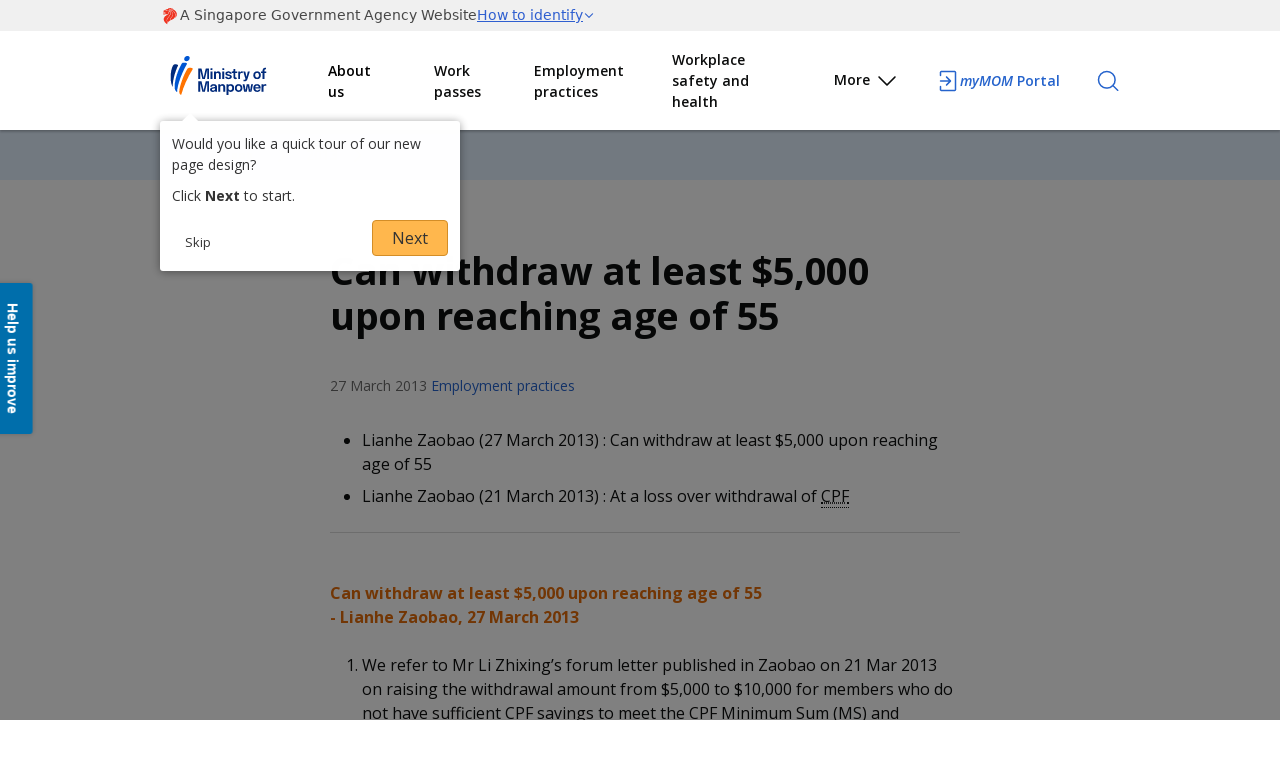

--- FILE ---
content_type: text/html; charset=utf-8
request_url: https://www.mom.gov.sg/newsroom/press-replies/2013/can-withdraw-at-least-5000-upon-reaching-age-of
body_size: 19851
content:

<!DOCTYPE html>
<html lang="en" class="no-js">
<head><meta charset="utf-8" /><meta http-equiv="X-UA-Compatible" content="IE=edge,chrome=1" /><link rel="preconnect" href="https://assets.adobedtm.com" /><link rel="dns-prefetch" href="https://cm.everesttech.net/" /><link rel='preconnect' href='https://www.googletagmanager.com/'/><link rel='dns-prefetch' href='https://wogaa.demdex.net/'/><link rel='dns-prefetch' href='https://wogadobeanalytics.sc.omtrdc.net/'/><link rel="dns-prefetch" href="https://dpm.demdex.net" /><!-- Google Tag Manager -->
        <script>
            (function (w, d, s, l, i) {
                w[l] = w[l] || []; w[l].push({
                    'gtm.start':
                    new Date().getTime(), event: 'gtm.js'
                }); var f = d.getElementsByTagName(s)[0],
                j = d.createElement(s), dl = l != 'dataLayer' ? '&l=' + l : ''; j.async = true; j.src =
                'https://www.googletagmanager.com/gtm.js?id=' + i + dl; f.parentNode.insertBefore(j, f);
            })(window, document, 'script', 'dataLayer', 'GTM-5GKN7M');</script>
                <!--End Google Tag Manager--><script src='https://assets.wogaa.sg/scripts/wogaa.js'></script><title>
	Can withdraw at least 5000 upon reaching age of
</title><meta name="viewport" content="width=device-width, initial-scale=1" />
 
    <!-- Place favicon.ico and apple-touch-icon.png in the root directory-->
    <link rel="shortcut icon" href="/html/mom/images/favicon.ico" /><link rel="icon" type="image/png" href="/html/mom/images/favicon.png" /><link rel="apple-touch-icon" href="/html/mom/images/apple-touch-icon.png" /><link rel="apple-touch-icon" sizes="76x76" href="/html/mom/images/apple-touch-icon-76x76.png" /><link rel="apple-touch-icon" sizes="120x120" href="/html/mom/images/apple-touch-icon-120x120.png" /><link rel="apple-touch-icon" sizes="152x152" href="/html/mom/images/apple-touch-icon-152x152.png" /><link rel="stylesheet" href="/html/mom/bootstrap/bootstrap/css/bootstrap.css" /><link rel="stylesheet" href="/html/mom/styles/main.min.css" /><link rel="stylesheet" href="/html/mom/styles/print.css" media="print" /><link href='https://fonts.googleapis.com/css?family=Open+Sans:300italic,400italic,600italic,700italic,700,300,600,400' rel='stylesheet' type='text/css'/><link rel="stylesheet" href="/html/mom/styles/quicklinks.css" /><link rel="stylesheet" href="/html/mom/styles/personalisation.css" />
    <!--[if lte IE 8]>
        <link rel="stylesheet" href="/html/mom/styles/ie.css" />
        <script src="/html/mom/js/vendor/respond.min.js"></script>
    <![endif]-->
    <script src="/html/mom/js/vendor/modernizr.js"></script>
    <script src="/html/mom/js/vendor/jquery.js"></script>
    <script src="/html/mom/js/momwshiautogen.js"></script>
    
    <!--style>
        .needsclick.hydrated{
            left:0;
            top:50%;
            margin-top:-91px;
            position:fixed;
            width:37px;
            height: 180px;
            z-index: 214783644;
        }
    </style-->
    <script
        type="module"
        src="/html/mom/js/vendor/masthead.js"></script>
    <script>
        (function () {
            var clientId = "dbbc4add-0cdc-4af6-906d-7fc8d785c43d";
            var src = "https://api.search.gov.sg/v1/searchconfig.js?clientId=" + clientId;
            document.write('<script id="searchsg-config" src="' + src + '" defer><\/script>');
            if (window.location.href.match("search-results")) {
                src = "https://api.search.gov.sg/v1/searchconfig.js?clientId=" + clientId + "&page=result";
                document.write('<script id="searchsg-config" src="' + src + '" defer><\/script>');
            }
        })();
    </script>

<meta name="title" content="Can withdraw at least 5000 upon reaching age of" /><meta name="published_date" content="2024-03-14" /><meta name="description" content="Lianhe Zaobao (27 March 2013) : Can withdraw at least $5,000 upon reaching age of 55 Lianhe Zaobao (21 March 2013) : At a loss over withdrawal of CPF Can withdraw at least $5,000 upon reaching age of 55 - Lianhe Zaobao, 27..." /><meta name="image" content="http://www.mom.gov.sg/html/mom/images/branding/mom-logo-share-hd.png" /><meta name="image:width" content="1200" /><meta name="image:height" content="630" /><meta name="locale" content="en_SG" /><meta name="site_name" content="Ministry of Manpower Singapore" /><meta name="type" content="Press replies" /><!-- Facebook Open graph--><meta property="og:title" content="Can withdraw at least 5000 upon reaching age of" /><meta property="og:published_date" content="2024-03-14" /><meta property="og:description" content="Lianhe Zaobao (27 March 2013) : Can withdraw at least $5,000 upon reaching age of 55 Lianhe Zaobao (21 March 2013) : At a loss over withdrawal of CPF Can withdraw at least $5,000 upon reaching age of 55 - Lianhe Zaobao, 27..." /><meta property="og:image" content="http://www.mom.gov.sg/html/mom/images/branding/mom-logo-share-hd.png" /><meta property="og:image:width" content="1200" /><meta property="og:image:height" content="630" /><meta property="og:locale" content="en_SG" /><meta property="og:site_name" content="Ministry of Manpower Singapore" /><meta property="og:type" content="Press replies" /><!-- / Facebook Open graph-->
                <script type="application/ld+json">
                {
  "@context": "https://schema.org",
  "@type": "NewsArticle",
  "headline": "Lianhe Zaobao (27 March 2013) : Can withdraw at least $5,000 upon reaching age of 55 Lianhe Zaobao (21 March 2013) : At a loss over withdrawal of CPF Can withdraw at least $5,000 upon reaching age of 55 - Lianhe Zaobao, 27...",
  "datePublished": "2024-03-14T13:04:16Z"
}
                </script>
                <script type="application/ld+json">
                {
  "@context": "https://schema.gov.sg/",
  "title": "Can withdraw at least 5000 upon reaching age of",
  "description": "Lianhe Zaobao (27 March 2013) : Can withdraw at least $5,000 upon reaching age of 55 Lianhe Zaobao (21 March 2013) : At a loss over withdrawal of CPF Can withdraw at least $5,000 upon reaching age of 55 - Lianhe Zaobao, 27...",
  "type": "Press replies"
}
                </script><meta name="data_locale" content="en_SG" /><meta name="data_sitename" content="Ministry of Manpower Singapore" /><meta name="data_type" content="Press replies" /><meta name="data_type_google" content="Article" /></head>
<body>

    <!-- Google Tag Manager (noscript) -->
                <noscript>
                    <iframe src='https://www.googletagmanager.com/ns.html?id=GTM-5GKN7M' height='0' width='0' style='display:none;visibility:hidden'></iframe>
                </noscript>
            <!-- End Google Tag Manager (noscript) -->
    <form method="post" action="/newsroom/press-replies/2013/can-withdraw-at-least-5000-upon-reaching-age-of" id="mainform">
<div class="aspNetHidden">
<input type="hidden" name="__EVENTTARGET" id="__EVENTTARGET" value="" />
<input type="hidden" name="__EVENTARGUMENT" id="__EVENTARGUMENT" value="" />
<input type="hidden" name="__VIEWSTATE" id="__VIEWSTATE" value="gmHfNN5qjaHPQJddzXyXTJGtO0EfFBXXVS0/KCyWge6XotzcCBlKODHhnD+aLaAsOOpHQ4f3D8erq2YS4MuQj+HBE6O/H2nX8Pa5xTnylPqNYoEAv/b1Gxa9eE463nzxNd4bxnAlsZvnLghxlu2D3IiK9cjW2KQ5RDbs5IeT6VWm3CwhV5Q7llfWda2GUb4Z19WxlNVZ8SZKRaj2M+9/hFrBe11/4T10OBSKPN1mOBui13+lUv/cYuXfBAM3IU5UuI0OVyIXT9hxszFv8IdHpNabQM/63Oplu6YjPdIaSfAjmBpz2NkrYM7ATUVWSQ2g3mQaTOYZV6/4wHmSb8/bkLNPXDTxcJAuL0IknzRCcythHhtx0+w/tT+jhE/Kl4+zj16BejyBd8urqQ6In5SXPbRpTXCR84Wm9NTi1EoRU05u5q7+mtgJCVX9NTP5mdmDw5kGGkuDZbXVxqBBNIcMuET0EQLP+FVFq5yvICntr0LL4fFlRrgSR/ff9thEEk7GhADjmFbn3akn9DMt1NDQJv4FhHJQzHXUFcokRLHGQedPfi20Llr/O5+yNo+PvnNbIP4/dBrFYAw3Bl+JPANbITcgBwkkbrJc5jLld4otKINs20LZ+2Nnv1zPbZcEvZcnzkEry8kbuWZif05ObThOjfqT1UQmAVUl58YHnDksbw89e3SFG3ewn8MA0MYedLdZuFdtvusjtD7BtDG5QjW2qJEDQ0euu+OyfTs/TfHB0Uq1h+B4SwOc4VPKaLf+FT7YRmU6DUYe4NrdB+OCaIp1Co2I/0mIBJJghZnDvMxea7B0o8pI+yNPPzGRMl1CAHNFkOkq4duIxwgbxDsoP4rVW4OAMLzYg9FTG7WOMHkCzAYNS+KUvej5wni+3QSJ82bz43Pg94uzsQ3T8ySUqdTvu7C7XO9B+CsZNualRrum+RtzVaCf1HW7lwOnKyj/Ro0NCX+UDGN7UHHeO2f6XeLa0LMPTJwtjcfVETzTsQfw2RQF0TrmNx2NQNad/GQtfsYa+wV5W7MrY8FP9V/wmKEhQPwWV1Bo0umrUOChWVnB5rcyZbteK00TulYsvw90bCBSc335dygAr6eup/5c7MBdzk7Tni1XCZzzHrUDIoKDFcoB3wl0W7kDSO8rRa0/xhNwmd1vWgJgC0brxdPIANyHylkmQ7zN2J27idGo/nZyUxKk4kNfJxlW4i0UCAC70cP0bhecF4qmjRU2P1vZn6539UeSpQjEtB4wU/BoQuZvnby6Ysj3+4BuY+jby04T8YjQGi2S4iHF8duDXLmVda9cSHmKSz4eTlZ8I5KyYjm9eTqHZEAz5O0iY6HY/T4Sspdl14bb7TnevfHkZkeeVmZzrZPP33iP7shyq2JuHSX81vPe5HI7PJCNHPDNmpV7DHOCtWTUSwglfqsCD2qiyhW71tnp9tRTx5uiaYwtvyqYG6fGt/8YZVpM2t/v/EGJE/hOoRfNKe6ZJh7tfcCaQqTHZltskASKAE8gASmw1p1nS/[base64]/6T4rxhgo+Uq2Sp1TW1/DDtJMKtuHOIe02+QC3mB/q5eo8t2A/e6p3fTKI6NXRSCFWbrUMOMBJaJpBj2f79dl99aGnVAE+KSwqwtmzlrtDLsRgkKNIePq3S6lRIvCxRoilTeoA0uEem26fcAYsQR68fOzBYjk4SRLBsHmLONEdX/Kj7gecTanPcFB9ohhgsm3ICgYBq6GBlFPxSO5Vl/92HuV1oW7N7BBKqmnuuXy1zOrywHoiWZa1UzI7Ed4v0x6KqpqcUjNfx6zmPdX4am+l978gSGK2E0DCHHCroANyFyUbBRvrBTxZVptEHyH2jIN9jJtQaaMoMWtRdS35oQKdR8VJfZi8Dm/hn/PkHJAKSp2/P0GGMyLbc9h6R6TcoRD66QmXfsggrcqe4OhO2OzH0Dd+3G72upWKs8N+75gaWffbXI9MdxUdiUx74ObH7sQeE2iNoi11B1pf0kcAxPrx1uymm6IBzYLl8t3wOUWUU+RScIcSSsgN67+CBe/CAap5j6fPZHPbJXJJxDtHVhKOaDvsfn1N9dxCFGoLHLIJtLCwGe6aP7e/p2eKB2Hrqd6Sw80SarFqVB1qFW3DodHEunZmFqK7IyRRs4748oml3dt8feqYHyl7UPu/LL4CzkyKO884wE4/B9vDJa7nJ9Dh6xrr6sXel2JX4quZwdBrLhmzgjPicoVS0ds4SlwjcIoulSSKVQpUMHXO71ETiU/tGfBzdZQRACIDEbZmgfpA9vxJXuP1MHdzrdGjthrpZ6jDD5fFG7HtXa4q6mY95b16Im6EYP4+Vh8bIhuDDMA5BYLKLQp8MeRFrh4LKNwAukv4P8Kev0H2kja9suPz63acfosUpwRcTOyOmr2CZ/oPzqW7wiTc1xOvW/QIy9lLk4jKo+nLPGKymaYqD9gdoZcv0cjS9uAyIeQ/5b1Xt3LLaf7eXGSaJA0iaJsPgWAQi0MZoQ7nWYWZE9If6NBngTuYQD9aGu17bigwJD24m/OVlvjaERDHpKlP/hlx+pIkcUL2x2f78qKXsS0dJy51K31Ws3S7Ya09cOEMYyJMU0kIxMrSlnIQMHmctbjSEQQePFTmTF9HKsEkJYQYqLpF4WgPeACqxBy2dnT8b6SGw0ps1fbASGYbX+5QB/YSCUMsAQBNHxZ0K7j+Tu0UxScmZdHnPW+p47sVJrQrnIO68dku0uwcNtwA1gB4X5DYXuhCOHjFaUO3HzH/HvqtpmB3xq3gTMPRu7j964gc1HRCq5SngLebuhiTXP6RIVpso525Hj28idN++gDOCRvLkst3icVyBetdZuGKsduzLA82z9C/9M2dwTgEc3xrPNKc0oiQDSRze+1+/ATzdwX34pXrpe0O9u60c8eK8FZJOy2co8+YFOM1zi1QCUSyO2P62HY1xVH+wqcydGjKjAuw/8enD1tYvUyQBWHbZq/s4a+0SKo9d6F4zxIxiRgvhIooQfnLp8iclFpmQJW4YMYawFAulYwmNuzeFeVX0cbWWoxLdLwv+Rmm98ewuBNRgwb6g4Ka19JTtx1tESsoZTpIdr0M8D+WFHUp3WR0tTJADPCcTC2yFScKd6zLoog1e2hNoYGya2XuUx71kB/ehw8vbxaU56xbpDMt3wHmxNnc2q9dUU8Ntsjqsyow4udiM50Stk1drfRE7YTOEbqZsoyyxT2kqDgnrgNaXQqGEwzO4VMCKlDnDAIy60KgA+kf2+lYfMhmlg0MFOtsSW2VGGWyqnk1+QfssrvE7Pe20vte9CwabUmK2eXOV9dE6XvK2lFI/894ye2LuHhYiMK0b3bkvMcR+FRffEN8B5VLJJ8U7TPoLRUdIjig44VWVb1AeXHFEPOF4KxqmLoNrs/W5O/teGwHa3ATxAGWLkiYqJSNuf4E0hJoXoRZcAt73Jivbpu/zwS/[base64]/uwmtBzGWseNloA0tZmjIbOfnA/4lCE8GI/WfYVdus2oHOhdzt1Mwj7mSY5+xH0Lcx9lp10jnXQ/rvO+vQzf+92YGVg9IuygxWKHiDhSe/7H7g94cEUL9jPUgk/PbClF0HFyatURObIsJcbXvUEqTxhyLWChwsSHI0YOdm25Z2QYvXO593dgZqNyj5gjJXhxqc4KLcbxdFQ3ykDX5R4HeQrpmwBU7RjBThR55IikAWcgnbH/2i9iT0ZhwWLCOGCmck9QCr7h+i+3qrENpoCkbM7YRUE/[base64]/hv/bqSD+OwPqHfjqxIRPI+Ch76IgGultPHtz4oebX9xkP0eQlF17zTKMCFSNFfoMh04TSprmwXRDAIztlpjOZCjcP31WBb1LsdRqaAd76RPU7BGsRPWQ3FCgQqrwA2VFxwAmIqCUAzD1ToMVbsBjROpwC2qRqunax+N3V5LmVPRbK6++Zbb66LIS0TOqREsHCY2/luGgq/FqPAM47H1b/8QuKHS8fJGFtLYPcYtcekm/sf9e8zf1trnlPd7nuRzhspgp5nJGsYkxtLVXxHrl4rhvw4T7yw7U7ZE+xGClW1Suh0lPYcyzTDT6UHdAtkLKIS3STBCszzBIKSurij32+LyRvnF3wxYA3cqPB7Ba4muedB22PKBKaFP9zs+zEKIGxjDDqpp3+RoI/AL6ldJdzMKcUmtIksA2oM1SpYSyRo9z9la9+xRUpob/ARPmfBTh9KApR2xrzzHKUIFRT9zyK7OpWxy92574/zGGs85dOT8XtpS//FLSwBMlpm6EkqAB2YlrcoiS3XiliwF26NA/TVXkXO/lduqmhQwy12U/4B1wws4BlDkuYVMB+3W3BSf0q9zjDFQfdCmyRc/4rn5pgMqe0WJ7j0SMZLsNOmetd31AxHSSNcjR8T9W3F5/kN6Srp0qY+glrgjQPnFmsUDOv9xJkfA9Qfg4iGIcObU1DKZaeVAsQUbcGY6ZJhtBk39GNEt1OrUmIHAESASnUJCCuVK9KjOjZYr4Dxxwg0CkQxEmm1ls2KxXR9dBsDj3bN8nmmpyoE35MNkNS9LnDn2ZE9NM7eD8PIKP+RIMwONhSEitW4/89cW/OLwKz6bxHjbI2WxTjWinQcj7LkkakkaYttCkbzl7ij8c+xgAZ/copGC3ibIOY1IKyyJvCHtazQQtw8uvzLWA5hawXD1t9N9MpwpuTLuUKibAogy8LYzvgPkfGS22d2TJ97vikk3bhDXfYc44jxWsjp6uu3HE1QwiGE21ZJ9FlTmIuFI/d6SBFaGvH4y/+uGAfoEpuUtHeCRRaGOx+itRU0zW8eXcf198ZFbtoIp52Q1ANGQbLqirWcWmKYsF1ksJGFDsgEAVw0Qu/RP2BDgfhPdwumclPT81mAm/Ro08Q6+PN+C48Tw657cQkXMZHaJnEzqH5Y5JsVQ2xy0g8oU45B23ZSctYGn3dNkzd88miJBgRixm9CYu85UKuUI5KqH2QEyHnzqr07s8cj7oOpUFBjKYu9tkziILWiqi7fFO4rln92/B8zvGgjS3Yb31GTeXIVvDm/hJkTxkQziV58bdDJjEzI7H/C0LrwHPLVyxghkl4lIuv5q3YR3jM8VovIl1URqCPdWp+Q5qrbA3qLBQZm83ZCbqDwX7ZGR2jT1zH/xQr3PY3qfBwqJkFuJunQfP+E+4u0Rcv1sLj97TJXly61/CQnAIIUX/pC3w8YsLK47nDUfJ20rrGwvwqG0tJYXPFIhmEQ8hqfXKugGS/pQCQW1O4FN7Rs29gezMUsz9cs8KADeCGTVIEeHNPiYw7tcVQYv8UgJJo+llbXZdP0igd6VSvW3KU4K9zGavME/2x1iesFWcrw9eYLJGLg88orHWTS4jWeIfeQJOCBym6BXnCH4hUPBS7oAmOlrFYSTmBxRIv25mgON9AyHYR95MskOf3kJOmgVfW+F4Pz/+y3ODnS3R2um0W156EnNKBL2dc1lT0YRvLO+koVMQUI+aR4J5PAr05cPclZjrOYC3xcmbLzdh8bUpRU6vzY4YM+COG8Hl9ezbV5W1uJ8gKlJYiv+eS9NeAb96QeZ8eoUeZJUt0qJIdDfyiO88IJRqmcjYs4XPq+9ij+Baq2rqAOhxgoxzCgM4UhqWZ1jKxu/MuSCBc9lAjiWcFjcFQqHqNf9hKXZQ3ngjP1IqpAmybC153PknmJPew2i4aH/AGqxpzmMk83bP7yAHpTBTNSSnZyzYyOEUT16sObg1c1dDv842rSaw0iJu1oNYzW6FRLkKvvduoyiKNpaqUyDwb28JLGFcSQl+UM5obYFhGaf9gudncU996wo+ikHpuHl23LF2VR6COYdwOAxIPInDmGDjjgRCUh/SHVl9EpurW1Qcn2y/s3NKh/11KmXP9ekmzbPbt5MEbYVElRT+tu4T/HtGxr/5TvhFLmm0+32Ps+vIBiGO5Gi7A9XUD9+zbf2o7MPuZQucckZOZApdK3+8zsVOYO4NzLh6LFfBbv95v5bhs0tVxL/Ymn4Z9Pi8lIQVOyK2n6aYwNyWZa/vjYx/vY+pqeu8irDd7i6afXatP2SQvoIOwjKpPPdjdmu7284RnlwVQLxKbJvG8Is+LVoRMMWW/bVccfC3udrUiJqwF7tWODqIuvV9hhTN3QAuEMNEV6ITi6FLB/f/G7tCs4VlhmLEvhKxXQEWRylm2QI60gVXpzZ950/9uieJ+v/GCwym/TN7ZMLH/Nlx33O+WolYLDa16wwQeHJvzVaAza4iKS9EwXjl1RQo/22yDXiTrh9InFGlatXF1GNFY4IDhDBnb3kyYk/g4eYOu0yAU8F4bhFsZ3poWGj8VyktWNsJCnLZPFpvy/mykVjlElGHD7zFbyKCOsvwZ80SgOqEv7O+WsPK5Lh/9REnGsVXcT9XbAcbih+7958GyQQRyKYj3xnhP5BQKr1qSQtXsQgo9a9CqHF0Q7ij54U6OBlFBP4iKnI+CdCKQffWpsU0EWDogIvXrMF6ekCQmp6qY4sF/kjfpv8Zf0N3aGF9NSwyRS3OsM7tSoKG6UvMT621QxS2Iww2hesHmKODKBt2Nve8ReUjxNl0kp/I9t8NKNZuHdb3ZceCOH98QshKyKOGVwdFX7KsUwZbmxRUl9IMzkkRCZegBQqpxpvWeRgRLnL4Pqr1rZ+Y8PrISNRwlTseWfJeClEEtmJyh3at+QX3UueTB8uBvNlhHaf9XGV5KoU4XWEDbp9TLVADm/C1j4RTKsZkqxiaFOvUwA9i+Y63LV/QJOc35rD/nVsNONYOJz28temeIQW2K2eY4UVm1g2PlkdIluUP837QAQ8/TgdncpKwDP8Xz/fufGMHSlOTbTCN+Vgi2ecVZlUQamPRuOmWA3WkCi3c979Zc4bGq6jsMCB9dFjR6vsTWkevaYvdd6NhLl6ACPWEQMGX4ig7xU4pa27nJjzBFWxjDcwStgtHkyQOAFhO2Um0aeUZp+v1ndk52bFrJtKarkPvo2ZbM0gtBPNlL7tG6YGJxzjib03U/xJEsZNAYXIpquV60NK/hOUUP1KOOeuTXQQuwXC1Pb1D4qP1UL2JFlzj7yIoEo92JqV1Gs6lo6g8JbYGXsRWicyS26hUD0UdRPwPYEhNHZl2+2KM+lWyu5j04gVVArpKW8TX+7+ySvWWtkpseudEZpGuBfDlNuO1PcxPQKFn93tTEliqGsMrt3RCClGGBYYXaUHeudkHwCF0qtSxu/[base64]/lJNKBiyvvyCLTLgOpTkLMXreIm65gr+AOMp5HjbQqfQgNUc2rqc3XRKaN3+xnooJjlcqjD0GfF+M/vd/CoCdM22m7Iy+RvbMCqf3u7jaeXYp+YrNgYiqZzoFCYSFf+rzNuV6X/G62p2bj10Isz0b8BhE3HuAykkXhJc3x07xvhPEp26Flx2JUO1hBe6DycZdtZ/Lv2OUah+JNuTg6/gJJtfmO+49yGQWoyWgI9AZ3lzLT9H0MYIJKSLrnX1RTU2kRI4ZreY64rpemigvEeaHiT/FkhG+iMJNmrk0uB33XCR/9IjHTOcpqg4jrIcpEiGJl6ngni0+Qj+sJR/k0Nv7+vHsgTrOEdux2OHt941qLqSbvcVVTnA8l9V2rtkVMNsCUk8ADiU1XBpOvxXCU/8hSPDQtbr4S+ISJIbvwy4nBl2gvN8unqqi/CmVsByTlLAemhF05NWeswmof6HyQOHvSghkxOvOkGHT11Tv4+SINKLyDz1DXkTARGDCynF5P9OOtjZUrIJjymRz4cxBGQRwNKP8BWd3PkVurSZk4XKu+NuBkriF84cVuPCooeb/55whC0DjF2Lr3kM+DoAVLYyviEYqk6xfgZeJVjVYH99mfZPRCIZVdZWTqd0uI9Z1eZnaf65Q/uPPqUwoUPGwkP6MQnWb9MFU1T6ZtDF29OPUYIVJ7oOD2KUhJCIsyvWUNaeRlpPmTDu7WMKgeeWxDnyzXKQO3t9z5AnNLkfueMpX2b/TIJ2uxMXzkri7r8YLJDuWvmBEO49DwY4ThNgD7dwXEbSz0FxZRcXGaPemRxY15nGrnmej5BCtYOxAJnMaivlsJnRNUbptsWYht1qrrSPKE28mnWe90MF2djV6fI96/geVu62Kt5TWV1jTBdI3/3sUNLFHxTvY+q3m98U9Qcd9OC+GhFVAAJKYlCWLPHBHst7M/wdfTJY54iZJ7t2+kA6aMOSyQ80GGENooGnMDYMsgexN5Q2+9eWXxmeD7hGFwBD/1PTyhf5J5qaljFPwqdaHDlZs2Wod08Xaa2Ac4HSSH0OZWDxHk6tWQFKutQNhkKGwwpxED+Rmd+982LaUe4mhCIzRMfdqACdpA1ZnzXarZjlyKTviFnjY8+cuJovfO2DetZRlLHx+0PzP8xI2z/edw/1oBZOmE5WUlr8rz/LiSOcCw4qNFdt3McO+YSsa84ALNhe3syLGqW5nNqeH5TZawFTYq2xaArUZOcfIKGbwrHlY/InQI5FsZaMD55Qunt/240h4sP0Bxy/XETOEUcS0QJIIui85mE3Yqed38Kmn5fFSiNEyS6Y3m/RJSttIiqG0SMF3wAQekJaWzFU5SM1KJygyGxQuQjkt2LtUgWnOar6OAwseUNaWDTH+tixpISLg/p7Lswfje3XKJr5eKnchnlo+PinnTABhc4ZajW79SpIsq9ofWVv68e3UmLb9sw6FKZqmJPjzJn1yACxaCgGuReTKgwCeHr+f54/53MKQ+H34GQRPfIEOxy/V+DZ0iif/gxk6JpT50ZsCV3JqQrxbokBnR9Ghg8PC/1rVhk+byNYoMKMShCVp3XHoYaLyC8UBA7QK+o0XhnzjuVH1useRa1LEoKsThHH3Lar8a/fn3Jz2rWtcMB7jbu4cL4EtdUmVT2KCeq0kF1ra6F9M3ERuOwUwe4lNe35SfT0rdBylygw1EpBQxzL/SgpA9LHuAFo5JD3491B90ch4RsyWLYs5wsUrto8W/1A+db40oRqUoRRNRc1WMZEw7fn5fXczXbTF7aTzCqmG04g4MZhBtyQtctfpD+mbpbaRmJpqPSc/sOeuEk4OxPXfj5h9zQPr/7xFhUojcIauCBg+zucuhEFdEzmLZN4DE3NzDf/PZ9FfyIZdPBKeSR/7Y9dV9T/FqE5sh62Iwt2vSuX3yeOgLOBwUePBDRHxoyAPcD31/Np/sJ+DCZjv5kig9ZzymjpaxIAfTaY29p+NA0HfRhVJNS3LsUDbEyjcZ6PBNTqKGigJrXFHfCBavu0zMw+xPKfdMtCHCtjkERQY5oPcfFzq7wgMOk/48kl6z1LjegBvyjRIGHLCkzCHm+cqYQjxpQ2dy3ntkBtxY8iNuT3ofBWG+787RCaJONkVZj01suqNQ60iT6J7sfymyX327jO6dKqoz9nv+rdIu/r5/dXdItg5Pul5jJFtyQLNDFQMUlWIo2tQ7IbIt2X5Vy02yRX76DNbA2zF1MuTNXsf+JYXVBgfu5PGJ9T9BjRgmPqZyVL5z5ssh39CNyw9kuf3jZFwpPZ5jaJfpcGJ6ZIpIeHT2N8cogIyduC+95m9mhhx0aMaR30QgPVgzunvmhMtfYG+haoz9cR+lE7Mm/MAGomLCMaIctndRE1hzRCUWAX/MIEe3xGVGcJViVLTzep4AbaAfItX9VyqcwcIdpFXjxVWPpK0d1pB8qCow8w3UCXjOXBBdF8vmx7vg1TKtDBCbClMd2MZ7GCEKFD2Ii7/Gmpy42dXvVFq1gmKbTZwh0FX3iZDUpQLZEECi6a/+u0b/PEqau+o2LOry/EZW4UxvvpLSH6WuVrfPNUlQiRuMj2GLx8uAZPz/DN8+W8uWH5BGA60LwHWD4j56adKF5kU2MxckjIQKC9nZJrDaticTInIcSZHYmrtmInC7PwF29ohBQkAGT0rTZge6AknqYu14qFSnf0EieQqq7adG9CoqDzD2XG1p0QIC2hxG3zGhS7KLbExpYIG7g4c1o+eZ8vpBAtv4uOIb95iv+k/CIImYSaCxlVVAZSpRgATrW0GS+nYB6cJPREAZJ0yqZtewg4s1KFEP6barNZEjBvJqRtzQLFo3KFdMzNrF5jywsp+OPFTHW79X1J4qhKKewV3VJviiVf/xsrLdzWK8MtZ5Rfp8qQDlfOMqVR/GIVVvTdeDLp/[base64]/qJA21qaU+18AAsWpU9eLhi9VcnoOSMoRwn1mLmYaAmOt/Z0Y9OcbAxbvsf9QXJBb1PcwndMN/VFmv04+vOFXPur0UWYsTqGFq957Y8wxEjxLm/t9srMQnDz1p7lUtGMx1gbqd2y1OEox9azHz+kvYtwZcsvij7FBRFfqKOQ4otxemm1R7YgAqu2jPof97TGs8w5uUljsONL8typxQ1a98FqXmNRE7ybnd4NHAiZiNvbgWkT0EeC33nbz7HKM9gsFH3VuyBDzPknQbQkdnH3unpEDcG65rl47BD1wrqY5hiTgEQFGd/YC50nXRf46g7rxdJcBTUasaMqss/[base64]/3fjGDP9t2hrFTshPweagKBLw7vhDN0vp7GiD7+4o478amp9qth6H83L40wuXjE3aSfDqNt2KDmfzAUXsH/GZ43Kbv7NVa2Fj2dBGqkeEECJtNgdvKHd8H3H9fqouqH6/Rsu3bhtX2SeIFTN20TzMN5IWJbljEhgTnMYbwTPWfzOVKLvLjOD0ZGGei5zTaozJy1GuU1KPRfh5aQucS3qA5rMJUaH6Utac0MuIBR6p0ROR/KlD7Mwd5Boyhdb2u82RSZNA6+Jf+/dCIl2zhLrDlGoYGBMlEAZewf/Av5PRQPeX7xNAB2ZbAvvT8TZWLpGp7N9rrsIdA4W4BhgFpnibKLsmXb2kKDvizVoMW3lelaX+d6LrpSW+8EV8xbS5UBb14QqOChCYLuLI0LR6/XvJMOaB7GY85kpy7OTlZ3iZQxPEPs7OnbjIwFONQAs3zurQr9WPUWCQr86kCteKtv8X+2cI/gFB4ggqSo6CI635fd1+sKtkqy6gkq+vwEmAzGBdHzRJsCMVZZoQjRlEBlT1T37zhlpI3hvW4RPh+yTw488m1nRevuUQoAvNDgx2pOPg5NtsIkq2nolhYxXqkSJAyc5ScDZUHW+O+dKjixhdGUuITjJrrQ9YTZcliB/giDIQiyLSp/VLF4qFbVYOFxa5RxUWNh3QFz6wkcCucEwheQZDTId5BUP7rGc5YcEL0tdt9MmGy+i1EQgsOcw56Ho0NViXfSDPQreYopaQQaw/6CqVguCXElXw/ceN9ZZB+m2PkCGZKypW/DEyesuMjstL7UlBu3iZ/0m5Kk1/8DHWiqLlDHPUQGRGSjIzBJaAyBZaXR/Gh/GRAEjQ0yAGW1hXGstLA6F9KsK2Bcel1Ei5D49qiaihiNjcoV3Zlcb/U8hzycMyhgWbQYCrgMe3i0JZoM8MZwY4MXltCEURF+cUrArxR4O8E4L8RTeoUY56HJKxaCqEjzUb1elKCFuKOT5frARCf6PrdLU++ONoLPGgFVzsLGQhvGahYVxWVv0aHA1pMHcSXA1R/a45pGeLp5uwsvZ1377nDZU/a6k0eSj7Yenh4XxhV+Z1/n6vRcaNByxPFoZFJvJaxHSmcu3seRRaBBA9q8CEOmud1HFLYGMaVCqozvs1paAYolSS/voTz5re8Hry+ecpryjgg3AMG6nn3Ggwgw0GNmrO4PMcyjMUQLhyaWxRfl7dpkdPQqnqXP+QDpdn+ehYND+qPVZBS2c7I6Pl8jcv96QbdM80Hk1HkfOMrURB12ALMnyy/MUzIrevH0X3IzYuNcBqYsDtDK7iXGq6E3DETTNXjl+LGAED02I+bzyMYEyA/K6VewHQf4ZBeH8LnKCbD4jy+n/HvCSOBMEeLW7/o/SevGgf2zEexZYSbLWK4db0tfsjti4USJVwy5eSeXO6NS38UDQzuj2XytNwCw013V0Dy1xobVhMLOrN45ivtcOB76cmeW//TwdvXnTuxbnME7wgE1UpM5ueRZYHVkh/Ndf+SXgPAZtxMftVnRox619VgK47S7/EYJJdSwPHPJRwyJpikWSzjIV8uBqU3Os8T0macgqYalBFwIf/fK2HoTYOLG/giYuZys3EQhsE1kugqEn7Q301VMxfOHawQypGphLGYfIsAqUBGmZtGJdf8/gl7gXs61bZn7xQUXPR8ke+7eTAuixyLfg41hqTZJI01Ud9uTSd/9lB8ShRMIEWC+xGVF4VRkf4bHMOyREkAfw1SomK3BCGSOlhoLZA6bp0hVEYpIJiG0CdZ1F8t2ierxyY+Ehf/ySxuPdIeIfpONzYCI6tYk/+f9qyaTqVpsCFDIipzqvySclxO4pVzM/il5uY3SYSoPzJ0wvGuAKj7PxcTv381GZj2K5RtQTrlDOanb/oHTMPO3wp9slPjgceFmNjQvxOu+GMRpzLTlEtADx65JNSVvG4nsHnt7p1Fzjg5VtU8+Z9FQnAIgAKBtihnPDPO/17Cek9v8CzzGa7k2Pr0QA9+ZnQF8UrGWGnI3iccPuInmLLPBVK4tsDQ+xFeG4ZVMEGFO/zf/ay47wD9bVCG85HklYWhLj4X/34NcM4y516K+a/eO+BfEe3sA4iDNYqgLFWISOx8noUol5QZtXCm1NMHT46TwkF5p4sWy76Es/[base64]/8w3ohmbA/I9C/bP/Ch11gfitHjP2oCxIqZeMl1kwPstu1AA4SNAHuS45XtBwotunWBApQw/O/GoNyUZJNSzG48S102o7+GTN7WeI96pvNkui6MfH2c7yPkjx5RwtJf8LP9orQ+jcKLXbDKaoA/s0+tesAx5gwC0cl6qc9wT3AQneASE9yt2Zdr+2wud3dZkoh5vO+Sz1vusdLWK6t4EHVBwj4Uvw7i9xWm0xTkmmTAtAW2DRA0XeXpdUnlFsubjbqnnSaJr1yqhrgbUgdKW1flgLyGfONPHmqy04K7mhLTSrng6oEV3vA2llr9n5/g92OFdCHDL+ir2RZ4smuyBQMynYuNyiziyszq4qCp6MiWYgb+ZW1kZdMRm72QNdB7qRLruLTSrJrRuUNcpCuU8KLim+KpOWlZdzF9Gx9XsVlay8sGoYB+0R/pKi/wTzuQS+/F9GD/DLcGTRjvAFqp15VA==" />
</div>

<script type="text/javascript">
//<![CDATA[
var theForm = document.forms['mainform'];
if (!theForm) {
    theForm = document.mainform;
}
function __doPostBack(eventTarget, eventArgument) {
    if (!theForm.onsubmit || (theForm.onsubmit() != false)) {
        theForm.__EVENTTARGET.value = eventTarget;
        theForm.__EVENTARGUMENT.value = eventArgument;
        theForm.submit();
    }
}
//]]>
</script>


<script src="/WebResource.axd?d=pynGkmcFUV13He1Qd6_TZMxTr3O7hqz-elMI6sJzRCoBw09WgO9TI2nkystbirwbp7j8XA2&amp;t=638901824248157332" type="text/javascript"></script>


<script src="/ScriptResource.axd?d=NJmAwtEo3Ipnlaxl6CMhvoTRCcmVvDDAGpCtR8ndmjgWsMVhsrn0BG305N1W2cOxKWCMRjPY2JB7a7Z96XPy29Ro8Mra8hKHFhsIAaiEyqobWhKqzp4o4zmb6dC936CntvMMmvlExaJqRQU3MtL5grgb2kw1&amp;t=5c0e0825" type="text/javascript"></script>
<script src="/ScriptResource.axd?d=dwY9oWetJoJoVpgL6Zq8OJv4Dmeg_CmPY9CQLE6zgppFdYWu24rYdcYPrB65lbRpNdOiCoL1MaUOw8gk6R9uXsWxGS30phgovY3D7o6dTYNmI1vQhlXFSkyTlfHNSY-aS3FWNXh-jJ-2HVa1dkYRqSsEREc1&amp;t=5c0e0825" type="text/javascript"></script>
<div class="aspNetHidden">

	<input type="hidden" name="__VIEWSTATEGENERATOR" id="__VIEWSTATEGENERATOR" value="AF4F81DF" />
	<input type="hidden" name="__EVENTVALIDATION" id="__EVENTVALIDATION" value="N8trZm0nN9dUvfTGFsTt8X3NRHiHOje9d6cR+1vI3nzunrXbCJfVUnkh/l7PeF4hu0Q3wn9omp1rfIO/Dah9uPxO6AMlGgr1iv7t2IXJ9lAyqhoNFYOU9ImwsiQxUa1iTiwiUg==" />
</div>
        <input type="hidden" name="wogaEnabledFlag" id="wogaEnabledFlag" value="true" />
        <script type="text/javascript">
//<![CDATA[
Sys.WebForms.PageRequestManager._initialize('ScriptManager1', 'mainform', [], [], [], 90, '');
//]]>
</script>

        

<link rel="stylesheet" href="/html/mom/styles/app/vendor/jquery-ui.css">


<input type="hidden" name="globalnotification_1$textBrowser" id="globalnotification_1_textBrowser" value="Internet Explorer 10|Internet Explorer 7|Internet Explorer 6|Internet Explorer 8|Internet Explorer 9|" />
<div id="dialog" style="display: none">
    <p style="margin-bottom: 0.0001pt;"><span style="color: black;">You are using a version of browser which will not be supported after 27 May 2018. To continue to transact with MOM securely, please follow <span style="text-decoration: underline;"><a href="http://www.mom.gov.sg/faq/eservices/how-do-i-enable-tls-for-web-browsers " target="_blank">these steps</a></span> to enable the Transport Layer Security (TLS) of your web browser, or upgrade to the latest version of your browser.</span></p>
<p style="margin-bottom: 0.0001pt;"><span style="color: black;"><br />
</span></p>
    
    
</div>

<script type="text/javascript">
    $(document).ready(function() {
        if (document.getElementById('globalnotification_1_textBrowser') != null) {

            var valueBrowser = document.getElementById('globalnotification_1_textBrowser').value;
            //alert("Value: " + " " + valueOperator + " " + valueBrowser);
        }

        if (!MOM.cookies.get("DIALOG") || MOM.cookies.get("DIALOG") == "undefined") {
            //Show Modal for first time 
            if (DetectBrowserVersion(valueBrowser)) {
                $("#dialog").dialog({
                    modal: true,
                    width: 700,
                    close: function() {
                        MOM.cookies.set("DIALOG", true, 1000);
                    },
                });
            }
        }

        DetectBrowserVersion(valueBrowser);
    });
</script>
        <!-- Accessiblity-->
        <div class="skip-navigation">
            <a href="#MainContent">Skip to main content </a>
        </div>
        
        <!-- / Accessiblity-->
        <div class="menu-holder">
            <!-- Top bar-->
            


        
    


<header class="topbar">
    <div class="dxd-mom-sg-header">
        <div class="container">
                <sgds-masthead></sgds-masthead>
        </div>
    </div>
    <div class="container">
        <div class="header-flex">
            <a href="/" title="Ministry of Manpower" class="mom-logo" style="width:170px">Ministry of Manpower Homepage</a>
            <a href="/about-us" style="font-weight: 600; margin-right: 36px" class="collapse">About us</a>
            <nav style="margin-right: 10px">
                <div class="collapse">
                         <ul class="navbar-nav">

                            
                                    <li class="nav-item"><a href="/passes-and-permits" class="nav-link">Work passes</a></li>
                                
                                    <li class="nav-item"><a href="/employment-practices" class="nav-link">Employment practices</a></li>
                                
                                    <li class="nav-item"><a href="/workplace-safety-and-health" class="nav-link">Workplace safety and health</a></li>
                                
                            <li class="nav-item dropdown" style="padding-left:24px">
                                    <a class="nav-link dropdown-toggle" id="navbarDropdownMenuLink" data-toggle="dropdown" aria-haspopup="true" aria-expanded="false" role="button">
                                        More
                                            <span style="margin-left: 5px"><svg focusable="false" xmlns="http://www.w3.org/2000/svg" fill="none" viewbox="0 0 24 24" height="24" width="24">
                            <path stroke-linejoin="round" stroke-linecap="round" stroke-width="1.5" stroke="currentColor" d="M4 8L12 16L20 8"></path>
                            </svg></span>
                                    </a>

                        <!-- / Nav Links-->
                        <ul class="dropdown-menu" aria-labelledby="navbarDropdownMenuLink">
                        <li><a href='http://stats.mom.gov.sg' class='dropdown-item'>Statistics and publications</a></li>
                            
                                    <li><a href='/eservices' class='dropdown-item'>eServices</a></li>
                                
                                    <li><a href='/eservices/calculators' class='dropdown-item'>Calculators</a></li>
                                
                                    <li><a href='/forms' class='dropdown-item'>Forms</a></li>
                                
                                    <li><a href='/newsroom' class='dropdown-item'>Newsroom</a></li>
                                
                        </ul>
                      </li>
                </ul>
                  
                </div>
            </nav>

        <div style="display:flex">
            <a class='loginButton' style='margin-right: 36px' href='/eservices/services/mymom-portal'><svg focusable="false" xmlns="http://www.w3.org/2000/svg" fill="none" viewbox="0 0 24 24" height="24" width="24">
                    <path fill="currentColor" d="M5.25 17.5C5.25 17.0858 4.91421 16.75 4.5 16.75C4.08579 16.75 3.75 17.0858 3.75 17.5H5.25ZM3.75 6.5C3.75 6.91421 4.08579 7.25 4.5 7.25C4.91421 7.25 5.25 6.91421 5.25 6.5H3.75ZM11.0303 7.46967C10.7374 7.17678 10.2626 7.17678 9.96967 7.46967C9.67678 7.76256 9.67678 8.23744 9.96967 8.53033L11.0303 7.46967ZM14.5 12L15.0303 12.5303C15.3232 12.2374 15.3232 11.7626 15.0303 11.4697L14.5 12ZM4.5 11.25C4.08579 11.25 3.75 11.5858 3.75 12C3.75 12.4142 4.08579 12.75 4.5 12.75V11.25ZM9.96967 15.4697C9.67678 15.7626 9.67678 16.2374 9.96967 16.5303C10.2626 16.8232 10.7374 16.8232 11.0303 16.5303L9.96967 15.4697ZM18.75 3.5V20.5H20.25V3.5H18.75ZM18.5 20.75H5.5V22.25H18.5V20.75ZM5.25 20.5V17.5H3.75V20.5H5.25ZM18.5 1.75H5.5V3.25H18.5V1.75ZM3.75 3.5V6.5H5.25V3.5H3.75ZM5.5 1.75C4.5335 1.75 3.75 2.5335 3.75 3.5H5.25C5.25 3.36193 5.36193 3.25 5.5 3.25V1.75ZM5.5 20.75C5.36193 20.75 5.25 20.6381 5.25 20.5H3.75C3.75 21.4665 4.5335 22.25 5.5 22.25V20.75ZM18.75 20.5C18.75 20.6381 18.6381 20.75 18.5 20.75V22.25C19.4665 22.25 20.25 21.4665 20.25 20.5H18.75ZM20.25 3.5C20.25 2.5335 19.4665 1.75 18.5 1.75V3.25C18.6381 3.25 18.75 3.36193 18.75 3.5H20.25ZM9.96967 8.53033L13.9697 12.5303L15.0303 11.4697L11.0303 7.46967L9.96967 8.53033ZM14.5 11.25H4.5V12.75H14.5V11.25ZM11.0303 16.5303L15.0303 12.5303L13.9697 11.4697L9.96967 15.4697L11.0303 16.5303Z"></path>
                </svg><span style="font-style:italic">myMOM</span>&nbsp;Portal</a>
            <a href="#SearchMOM" id="searchIcon" class="js-link-search collapse" aria-label="Search">
                <svg focusable="false" xmlns="http://www.w3.org/2000/svg" fill="none" viewbox="0 0 24 24" height="24" width="24" class="search-magnifier">
                    <path stroke-linecap="round" stroke-width="1.5" stroke="currentColor" d="M16.8713 16.5L21.6856 21.3144M19.1314 10.8157C19.1314 15.4084 15.4084 19.1314 10.8157 19.1314C6.22307 19.1314 2.5 15.4084 2.5 10.8157C2.5 6.22307 6.22307 2.5 10.8157 2.5C15.4084 2.5 19.1314 6.22307 19.1314 10.8157Z"></path>
                </svg>
               
            </a>
            <button class="navbar-toggler js-link-search" type="button" aria-label="Toggle navigation">
                <svg focusable="false" xmlns="http://www.w3.org/2000/svg" fill="none" viewbox="0 0 34 31" height="31" width="34" id="menu-mobile">
                    <path stroke-linecap="round" stroke-width="1.5" stroke="currentColor" d="M1 1H33M1 15.2222H33M1 29.4444H33"></path>
                </svg>
                
	        </button>
        </div>
    <!-- Print Version--><img alt="" src="/html/mom/images/branding/mom-logo-print.png" class="mom-logo-print" />
    <!-- / Print Version-->
       </div>
    </div>
</header>
            <!-- / Top bar-->
            <!-- Site search-->
            
<script type="text/javascript">
    function runScript(e) {
        if (e.keyCode == 13) { //for ie7 trigger when press enter
            e.preventDefault();
            $('#btnGoogleSearch').trigger('click');
            return false;
        }
    }
</script>
<link rel="stylesheet" href="/html/mom/styles/extra.css">
<div id="navsearch_0_DivCode">
    <div class="mom-search">
        <div class="container">
        <div class="mom-search-inner" id="mom-search-inner-abtest">
            <div
            id="searchsg-searchbar"
            data-client-id='dbbc4add-0cdc-4af6-906d-7fc8d785c43d'
            data-override-display-name="mom corp"
            ></div>
            </div>
        </div>
        <div class="navbar-collapse" id="navbarToggler">
            <ul class="navbar-nav mr-auto mt-2 mt-lg-0">
                <li class="nav-item"><a href="/about-us" class="nav-link">About us</a></li>
                
                        <li class="nav-item"><a href="/passes-and-permits" class="nav-link">Work passes</a></li>
                    
                        <li class="nav-item"><a href="/employment-practices" class="nav-link">Employment practices</a></li>
                    
                        <li class="nav-item"><a href="/workplace-safety-and-health" class="nav-link">Workplace safety and health</a></li>
                    
                <li class="nav-item dropdown" style="margin-right: 0px">
                    <a class="nav-link dropdown-toggle" id="navbarDropdownMenuLink_mobile" data-toggle="dropdown" aria-haspopup="true" aria-expanded="false" role="button">
                        More
                            <span style="margin-left: 5px"><svg focusable="false" xmlns="http://www.w3.org/2000/svg" fill="none" viewbox="0 0 24 24" height="24" width="24">
                        <path stroke-linejoin="round" stroke-linecap="round" stroke-width="1.5" stroke="currentColor" d="M4 8L12 16L20 8"></path>
                        </svg></span>
                    </a>

                        <!-- / Nav Links-->
                    <ul class="dropdown-menu" aria-labelledby="navbarDropdownMenuLink_mobile">
                    <li><a href='http://stats.mom.gov.sg' class='dropdown-item'>Statistics and publications</a></li>
                        
                                <li><a href='/eservices' class='dropdown-item'>eServices</a></li>
                            
                                <li><a href='/eservices/calculators' class='dropdown-item'>Calculators</a></li>
                            
                                <li><a href='/forms' class='dropdown-item'>Forms</a></li>
                            
                                <li><a href='/newsroom' class='dropdown-item'>Newsroom</a></li>
                            
                    </ul>
                </li>
            </ul>
        </div>
    </div>
</div>


            <!-- / Site search-->
        </div>
        <!-- Top bar Home Page only-->
        
        <div class="hide-in-desktop">
            
        </div>

        <!-- / Top bar-->
        
             <div class="HomePageLocalNotification">
                
            </div>

        

        
        



    <!-- Menu-->
    <div class="menu-wrapper">
        <!-- no need -->
        
        <!-- no need -->
        <div class="container">
            
            <!-- Breadcrumb-->
            <div id="menuholder_0_navbreadcrumb_0_DivCode">
    <a id="menuholder_0_navbreadcrumb_0_HypMobile" class="breadcrumbs-mobile" aria-hidden="false" href="/newsroom/press-replies?year=2013">2013</a>

    <nav aria-label="breadcrumbs" role="navigation" class="ui-breadcrumbs">
        <a title='Home' class='breadcrumbs-home' href='/'><span class='visuallyhidden'>Home</span></a>
        <a title='Newsroom' href='/newsroom'>Newsroom</a><a title='Press replies' href='/newsroom/press-replies'>Press replies</a><a title='2013' href='/newsroom/press-replies?year=2013'>2013</a><a title='Can withdraw at least 5000 upon reaching age of' href='/newsroom/press-replies/2013/can-withdraw-at-least-5000-upon-reaching-age-of' class='breadcrumbs-current'>Can withdraw at least 5000 upon reaching age of</a>
    </nav>
</div>


            <!-- Breadcrumb-->
        </div>
    </div>
    <!-- / Menu-->
  

<!-- / Menu holder-->
        
<!-- Search overlay-->
<div class="search-overlay"></div>
<!-- / Search overlay-->
        
<p id="popular-keyword-content" style="display: none;">
    PH pay, COMPASS, Primary Care Plan, myMOM Portal, paying salary, annual leave
</p>

        <div id="MainContent" role="main" class="main-content">
            
            <!-- Eservices Availibility -->
            
            <!-- Eservices Availibility -->

            <!-- Content Guide -->
            
            <!-- Content Guide -->
            
<!-- I think not used -->
<!-- Page-->
<div class="content-wrapper">
    <div class="container stikcy-column-container">
        <!-- Column Content-->
        <div class="col-xs-12 col-sm-12 col-md-3 stikcy-column">
            
        </div>
        <div class="page-content" data-glossarize="true">
            

            
            <div id="pagecontent_0_documentcontentdescription_0_DivCode">
    <div class="text--lead">
    
    </div>
</div>



            <div id="pagecontent_0_documentcontent_0_DivCode">
    <h1>
        Can withdraw at least $5,000 upon reaching age of 55
    </h1>
    <p class="text--lead">
        
    </p>
    <!-- Article meta-->
    <div class="article-meta">
        <time datetime="27-3-2013">27 March 2013</time>
        
                <a id="pagecontent_0_documentcontent_0_RptCategory_HypCategory_0" href="/newsroom/press-replies?category=Employment+practices">Employment practices</a>
            
    </div>
    <!-- / Article meta-->
    <span class=text> </span>    <ul>        <li><span class=text>Lianhe Zaobao (27 March 2013) : Can withdraw at least $5,000 upon reaching age of 55</span></li>        <li><span class=text>Lianhe Zaobao (21 March 2013) : At a loss over withdrawal of CPF </span></li>    </ul>    <span class=text>    <hr>    </span><strong><span style="color:#e36c09" class=text>Can withdraw at least $5,000 upon reaching age of 55<br>    - Lianhe Zaobao, 27 March 2013<br>    <br>    </span></strong>    <ol class=text>        <li><span class=text>We refer to Mr Li Zhixing’s forum letter published in Zaobao on 21 Mar 2013 on raising the withdrawal amount from $5,000 to $10,000 for members who do not have sufficient CPF savings to meet the CPF Minimum Sum (MS) and Medisave Minimum Sum (MMS).</span></li>        <li><span class=text>We would like to reassure Mr Li and all members that their CPF savings, including balances that are not withdrawn at age 55, belong to them. These savings will be streamed out in monthly instalments from his CPF when he reaches his draw-down age. Members who turn 55 from 1 Jan 2013 onwards may still withdraw $5,000 from their CPF savings even if they do not meet the CPF MS and MMS.</span></li>        <li><span class=text>Singaporeans are living longer, and therefore it is important that their CPF savings are adequate to last them through their retirement years. Mr Li’s suggestion to increase the withdrawal amount to more than $5,000 will mean lower CPF balances and lower monthly payouts in retirement. Lowering future payouts is not advisable as members would find it more difficult to work and earn an income after they reach 65. For those who prefer more cash today, it would be better that they continue working to earn an income rather than deplete their retirement savings. The Government provides much assistance in helping older workers remain employed.</span></li>        <li><span class=text>To help older workers to continue working, the Government has introduced various measures such as the re-employment legislation and the Special Employment Credit scheme. More recently, the Government has also introduced WorkPro - a programme to make workplaces more age-friendly. We hope these measures will encourage and enable older workers to work for as long as they are able to, to build up a nest egg for retirement.</span></li>        <li><span class=text>We thank Mr Li for his feedback. </span></li>    </ol>    <span class=text>    <hr>    </span><span class=text><span style="color:#e36c09" class=text><strong>At a loss over withdrawal of CPF <br>    - Lianhe Zaobao, 21 March 2013<br>    </strong></span><br>    I am about 55 years old, and I am approaching the age where I will be eligible to withdraw money from my Provident Fund. Having worked most of my life for more than 30 years, I look forward to receive this hard-earned money. <br>    <br>    After going on the internet to read the website of the Central Provident Fund Board, I found that CPF had divided each member's monies into 3 main accounts, and though I am appreciative of this, there are areas of improvement much to be desired. <br>    <br>    When a member reaches the age of 55, CPF requires the retirement accounts to maintain $144,600, The Medisave account requires a Minimum Sum of $38,500, and should there be insufficient funds in any of the accounts, members can only receive $5,000 from the general account. Is such a provision a little too harsh? For a person of low-income, how can he achieve so many deposits? <br>    <br>    Why do the authorities want to impose so many restrictions? Rules can be changed. As such, I look forward to CPF Board and Ministry of Manpower to review this requirement, and if its possible to increase payouts from $5,000 to $10,000? $5,000 is really too low an amount.</span>
    <!-- Page module-->
    <!-- Footnote-->
</div>


            
             
            <!-- / Column Content-->
       
            <!-- Share this Page-->
            <div class="ui-module module-share">
                <div class="module-share-inner">
                    <!-- Widget-->
                    <div id="pagecontent_0_documentsharing_0_DivCode">
    <div class="share-widget">
        <!-- Share Text-->
        <span class="share-text">Share this page</span>
        <!-- Share Text-->
        <!-- Facebook/Twitter share this page-->
        <!-- Required parameters: -->
        <!-- data-href: URL of the page you are sharing-->
        <!-- href: Facebook share URL-->
        <!-- data-track: social-->
        <!-- data-network: facebook-->
        <!-- data-action: share or like-->
        <a href="https://www.facebook.com/sharer/sharer.php?u=http://www.mom.gov.sg/newsroom/press-replies/2013/can-withdraw-at-least-5000-upon-reaching-age-of" data-href="http://www.mom.gov.sg/newsroom/press-replies/2013/can-withdraw-at-least-5000-upon-reaching-age-of" data-track="social" data-network="facebook" data-action="share" class="icon-share-fb"><span class="visuallyhidden">Share this page on facebook</span></a><a href="https://x.com/intent/tweet?text=Can%20withdraw%20at%20least%20%245%2C000%20upon%20reaching%20age%20of%2055&url=http://www.mom.gov.sg/newsroom/press-replies/2013/can-withdraw-at-least-5000-upon-reaching-age-of&via=MOM_sg" data-href="http://www.mom.gov.sg/newsroom/press-replies/2013/can-withdraw-at-least-5000-upon-reaching-age-of" data-track="social" data-network="twitter" data-action="tweet" class="icon-share-tw"><span class="visuallyhidden">Tweet this page</span></a><a href="mailto:?subject=Can%20withdraw%20at%20least%20%245%2C000%20upon%20reaching%20age%20of%2055&body=http://www.mom.gov.sg/newsroom/press-replies/2013/can-withdraw-at-least-5000-upon-reaching-age-of" class="icon-share-email"><span class="visuallyhidden">Email this page</span></a><span class="icon-separator"></span><a href="#" class="icon-action-print js-action-print"><span class="visuallyhidden">Print this page</span></a>
    </div>
</div>





                    <!-- / Widget-->

                    <!-- Last updated-->
                    <span class="mom-last-updated" style="display:none">
                        <div id="pagecontent_0_documentlastupdated_0_DivCode">
    Last Updated:
    14 March 2024
</div>

                    </span>
                    <!-- Last updated-->
                </div>
            </div>
            <!-- / Share this Page-->
        </div>
    </div>
</div>

<!-- Page-->
        <!-- Related questions            -->
        
        <!-- / Related questions-->
<!-- I think not used -->

<script>
    $(document).ready(function () {
        if ($('.stikcy-column').children().length > 0) {
            $('.stikcy-column').show();
        } else {
            $('.stikcy-column').hide();
        }
    });
</script>

            
            
            
            

            <!--For Contact-->
            
            
            <!--End Contact-->
            

            <!-- Calculator -->
            
            <!-- Calculator -->
            <!-- EServices -->
            
            <!-- EServices -->

            <!-- EServicesOfflineContent -->
            
            <!-- EServicesOfflineContent -->

            <!-- FormsPageContent -->
            
            <!-- FormsPageContent -->

            <!-- SearchResultModules -->
            
            <!-- SearchResultModules -->
        </div>
        <!-- Footer-->
        <!-- Dark Module-->
        <div id="footer_0_DivCode">
    <!-- Dark Module-->
<div class="ui-module module-footer">
<div class="container footer-nav-container">
<h2 class="visuallyhidden">Information and Services</h2>
<!-- MOM logo footer-->
<div><a href="/" title="Ministry of Manpower" class="mom-logo-footer">Ministry of Manpower</a></div>
<!-- / MOM logo footer -->
<!-- Social links-->
<div>
<nav class="nav-social">
</nav>
<h2 class="visuallyhidden">Social media</h2>
<nav class="nav-social">
<div class="nav-site-link">
<a style="padding-bottom:4px; margin-left:0px" href="/about-us">About us</a>
<a style="padding-bottom:4px;" href="/careers">Careers</a>
<a style="padding-bottom:4px;" href="/contact-us">Contact us</a>
<a style="padding-bottom:4px;" href="/contact-us/feedback-and-enquiries">Feedback</a>
<a style="padding-bottom:4px;" class="dxd-mom-icon-rvp" rel="noopener noreferrer" href="https://www.reach.gov.sg" target="_blank">Share your views @ Reach</a>
</div>
<div class="social-media-link"><a href="https://www.facebook.com/sgministryofmanpower" rel="external" title="Find us on Facebook" data-track="click" data-category="Social Media" data-name="Facebook page" class="icon-social-facebook"><span class="visuallyhidden">Ministry of Manpower Facebook page</span></a><a href="https://www.linkedin.com/company/ministry-of-manpower/" rel="external" title="Find us on LinkedIn" data-track="click" data-category="Social Media" data-name="LinekedIn page" class="icon-social-linkedin"> <span class="visuallyhidden">Ministry of Manpower LinkedIn page</span></a><a href="https://t.me/sgministryofmanpower" rel="external" title="Find us on Telegram" data-track="click" data-category="Social Media" data-name="Telegram" class="icon-social-telegram"> <span class="visuallyhidden">Ministry of Manpower Telegram</span></a><a href="http://www.youtube.com/user/MOMsingapore" rel="external" title="View our YouTube Channel" data-track="click" data-category="Social Media" data-name="Youtube channel" class="icon-social-youtube"> <span class="visuallyhidden">Ministry of Manpower youtube channel</span></a></div>
</nav>
<!-- / Social links-->
</div>
</div>
</div>
<!-- / Dark Module-->
<!-- Footer-->
<footer>
<div class="dxd-mom-footer">
<div class="container dxd-mom-footer-container">
<ul class="dxd-mom-footer-left">
    <li><a rel="noopener noreferrer" href="https://tech.gov.sg/report_vulnerability" target="_blank" class="dxd-mom-icon-rvp">Report vulnerability</a></li>
    <li><a href="/privacy-statement">Privacy</a></li>
    <li><a href="/terms-of-use">Terms of use</a></li>
    <li><a href="/legislation">Legislation</a></li>
    <li><a href="/sitemap">Sitemap</a></li>
    <li><a href="/supportedbrowsers">Supported browsers </a></li>
</ul>
<br />
<br />
<ul class="dxd-mom-footer-right">
    <li><span style="font-size: 14px; color: white;">&copy;  2026 Government of Singapore</span></li>
    <li> <span style="font-size: 14px; color: white;" class="mom-last-updated-footer"> </span></li></ul></div></div></footer>
    
</div>


        <!-- / Copyright Module-->
        <!-- / Footer-->

        

        

        <!--[if lte IE 8]>
        <script src="/html/mom/js/vendor/es5-shim.js"></script>
    <![endif]-->
       
        
        <script src="/html/mom/bootstrap/bootstrap/js/popper.min.js"></script>
        <script src="/html/global/vendor/js/bootstrap.min.js"></script>
        <script src="/html/mom/js/vendor/jquery-ui.min.js"></script>
        <script src="/html/mom/js/config.js"></script>
        <script src="/html/mom/js/ModalWindow.js"></script>
        <script src="/html/global/vendor/js/scriptLoader.js"></script>
        <script src="/html/global/vendor/js/jquery-throttle-debounce.js"></script>
        <script src="/html/global/vendor/js/keymaster.js"></script>
        <script src="/html/global/vendor/js/spin.js"></script>
        <script src="/html/global/vendor/js/accordion.js"></script>
        <script src="/html/global/vendor/js/toggler.js"></script>
        <script src="/html/global/vendor/js/jquery.responsiveTabs.js"></script>
        <script src="/html/global/vendor/js/tabs.js"></script>
        <script src="/html/global/vendor/js/intro.js"></script>
        <script src="/html/global/vendor/js/jQuery-taxonomy.js"></script>
        <script src="/html/global/vendor/js/placeholder.js"></script>
        <script src="/html/global/vendor/js/combo-select.js"></script>
        <script src="/html/global/vendor/js/glossarizer.js"></script>
        <script src="/html/global/vendor/js/tooltip.js"></script>
        <script src="/html/global/vendor/js/magnific-popup.js"></script>
        <script src="/html/global/vendor/js/trimCrumbs.js"></script>
        <script src="/html/global/vendor/js/trip.js"></script>
        <script src="/html/global/vendor/js/responsive-table.js"></script>
        <script src="/html/mom/js/minified/all.min.js"></script>
        <script src="/html/mom/js/notifications.js"></script>
        <script src="/html/mom/js/extras.js"></script>
        <script src="/html/mom/js/AwardDiv.js"></script>
       
        <script src="/html/global/vendor/js/handlebars.js"></script>
        <script src="/html/mom/js/vendor/moment.min.js"></script>
        <script src="/html/global/vendor/js/Semantic-UI-search.js"></script>
        <script src="/html/global/vendor/js/Semantic-UI-API.js"></script>
        <script src="/html/mom/js/vendor/jquery.validate.min.js"></script>

        <script src="/html/mom/js/calculator/minified/app.min.js"></script>
        <script src="/html/mom/js/calculator/minified/main.min.js"></script>
        
        <script src="/html/mom/js/dbapp-new/app.js"></script>
        <script src="/html/mom/js/quota-calculator/app.js"></script>
        
    </form>
<script type="text/javascript" src="/_Incapsula_Resource?SWJIYLWA=719d34d31c8e3a6e6fffd425f7e032f3&ns=2&cb=923631924" async></script></body>
</html>


--- FILE ---
content_type: text/css
request_url: https://www.mom.gov.sg/html/mom/styles/app/vendor/jquery-ui.css
body_size: 8062
content:
/*! jQuery UI - v1.12.1 - 2016-09-14
* http://jqueryui.com
* Includes: core.css, accordion.css, autocomplete.css, menu.css, button.css, controlgroup.css, checkboxradio.css, datepicker.css, dialog.css, draggable.css, resizable.css, progressbar.css, selectable.css, selectmenu.css, slider.css, sortable.css, spinner.css, tabs.css, tooltip.css, theme.css
* To view and modify this theme, visit http://jqueryui.com/themeroller/?ffDefault=Arial%2CHelvetica%2Csans-serif&fsDefault=1em&fwDefault=normal&cornerRadius=3px&bgColorHeader=e9e9e9&bgTextureHeader=flat&borderColorHeader=dddddd&fcHeader=333333&iconColorHeader=444444&bgColorContent=ffffff&bgTextureContent=flat&borderColorContent=dddddd&fcContent=333333&iconColorContent=444444&bgColorDefault=f6f6f6&bgTextureDefault=flat&borderColorDefault=c5c5c5&fcDefault=454545&iconColorDefault=777777&bgColorHover=ededed&bgTextureHover=flat&borderColorHover=cccccc&fcHover=2b2b2b&iconColorHover=555555&bgColorActive=007fff&bgTextureActive=flat&borderColorActive=003eff&fcActive=ffffff&iconColorActive=ffffff&bgColorHighlight=fffa90&bgTextureHighlight=flat&borderColorHighlight=dad55e&fcHighlight=777620&iconColorHighlight=777620&bgColorError=fddfdf&bgTextureError=flat&borderColorError=f1a899&fcError=5f3f3f&iconColorError=cc0000&bgColorOverlay=aaaaaa&bgTextureOverlay=flat&bgImgOpacityOverlay=0&opacityOverlay=30&bgColorShadow=666666&bgTextureShadow=flat&bgImgOpacityShadow=0&opacityShadow=30&thicknessShadow=5px&offsetTopShadow=0px&offsetLeftShadow=0px&cornerRadiusShadow=8px
* Copyright jQuery Foundation and other contributors; Licensed MIT */

/* Layout helpers
----------------------------------*/
.ui-helper-hidden { display: none; }

.ui-helper-hidden-accessible {
    border: 0;
    clip: rect(0 0 0 0);
    height: 1px;
    margin: -1px;
    overflow: hidden;
    padding: 0;
    position: absolute;
    width: 1px;
}

.ui-helper-reset {
    border: 0;
    font-size: 100%;
    line-height: 1.3;
    list-style: none;
    margin: 0;
    outline: 0;
    padding: 0;
    text-decoration: none;
}

.ui-helper-clearfix:before,
.ui-helper-clearfix:after {
    border-collapse: collapse;
    content: "";
    display: table;
}

.ui-helper-clearfix:after { clear: both; }

.ui-helper-zfix {
    filter: Alpha(Opacity=0); /* support: IE8 */
    height: 100%;
    left: 0;
    opacity: 0;
    position: absolute;
    top: 0;
    width: 100%;
}

.ui-front { z-index: 100; }


/* Interaction Cues
----------------------------------*/

.ui-state-disabled {
    cursor: default !important;
    pointer-events: none;
}


/* Icons
----------------------------------*/

.ui-icon {
    background-repeat: no-repeat;
    display: inline-block;
    margin-top: -.25em;
    overflow: hidden;
    position: relative;
    text-indent: -99999px;
    vertical-align: middle;
    height: 16px;
    width: 16px;
}

.ui-widget-icon-block {
    display: block;
    left: 50%;
    margin-left: -8px;
}

/* Misc visuals
----------------------------------*/

/* Overlays */

.ui-widget-overlay {
    height: 100%;
    left: 0;
    position: fixed;
    top: 0;
    width: 100%;
    background: #aaaaaa;
    filter: Alpha(Opacity=30); /* support: IE8 */
    opacity: .3;
}

.ui-accordion .ui-accordion-header {
    cursor: pointer;
    display: block;
    font-size: 100%;
    margin: 2px 0 0 0;
    padding: .5em .5em .5em .7em;
    position: relative;
}

.ui-accordion .ui-accordion-content {
    border-top: 0;
    overflow: auto;
    padding: 1em 2.2em;
}

.ui-autocomplete {
    cursor: default;
    left: 0;
    position: absolute;
    top: 0;
}

.ui-menu {
    display: block;
    list-style: none;
    margin: 0;
    outline: 0;
    padding: 0;
}

.ui-menu .ui-menu { position: absolute; }

.ui-menu .ui-menu-item {
    cursor: pointer;
    /* support: IE10, see #8844 */
    list-style-image: url("[data-uri]");
    margin: 0;
}

.ui-menu .ui-menu-item-wrapper {
    padding: 3px 1em 3px .4em;
    position: relative;
}

.ui-menu .ui-menu-divider {
    border-width: 1px 0 0 0;
    font-size: 0;
    height: 0;
    line-height: 0;
    margin: 5px 0;
}

.ui-menu .ui-state-focus,
.ui-menu .ui-state-active { margin: -1px; }

/* icon support */

.ui-menu-icons { position: relative; }

.ui-menu-icons .ui-menu-item-wrapper { padding-left: 2em; }

/* left-aligned */

.ui-menu .ui-icon {
    bottom: 0;
    left: .2em;
    margin: auto 0;
    position: absolute;
    top: 0;
}

/* right-aligned */

.ui-menu .ui-menu-icon {
    left: auto;
    right: 0;
}

.ui-button {
    -moz-user-select: none;
    -ms-user-select: none;
    -webkit-user-select: none;
    cursor: pointer;
    display: inline-block;
    line-height: normal;
    margin-right: .1em;
    /* Support: IE <= 11 */
    overflow: visible;
    padding: .4em 1em;
    position: relative;
    text-align: center;
    user-select: none;
    vertical-align: middle;
}

.ui-button,
.ui-button:link,
.ui-button:visited,
.ui-button:hover,
.ui-button:active { text-decoration: none; }

/* to make room for the icon, a width needs to be set here */

.ui-button-icon-only {
    box-sizing: border-box;
    text-indent: -9999px;
    white-space: nowrap;
    width: 2em;
}

/* no icon support for input elements */

input.ui-button.ui-button-icon-only { text-indent: 0; }

/* button icon element(s) */

.ui-button-icon-only .ui-icon {
    left: 50%;
    margin-left: -8px;
    margin-top: -8px;
    position: absolute;
    top: 50%;
}

.ui-button.ui-icon-notext .ui-icon {
    height: 2.1em;
    padding: 0;
    text-indent: -9999px;
    white-space: nowrap;
    width: 2.1em;
}

input.ui-button.ui-icon-notext .ui-icon {
    height: auto;
    padding: .4em 1em;
    text-indent: 0;
    white-space: normal;
    width: auto;
}

/* workarounds */

/* Support: Firefox 5 - 40 */

input.ui-button::-moz-focus-inner,
button.ui-button::-moz-focus-inner {
    border: 0;
    padding: 0;
}

.ui-controlgroup {
    display: inline-block;
    vertical-align: middle;
}

.ui-controlgroup > .ui-controlgroup-item {
    float: left;
    margin-left: 0;
    margin-right: 0;
}

.ui-controlgroup > .ui-controlgroup-item:focus,
.ui-controlgroup > .ui-controlgroup-item.ui-visual-focus { z-index: 9999; }

.ui-controlgroup-vertical > .ui-controlgroup-item {
    display: block;
    float: none;
    margin-bottom: 0;
    margin-top: 0;
    text-align: left;
    width: 100%;
}

.ui-controlgroup-vertical .ui-controlgroup-item { box-sizing: border-box; }

.ui-controlgroup .ui-controlgroup-label { padding: .4em 1em; }

.ui-controlgroup .ui-controlgroup-label span { font-size: 80%; }

.ui-controlgroup-horizontal .ui-controlgroup-label + .ui-controlgroup-item { border-left: none; }

.ui-controlgroup-vertical .ui-controlgroup-label + .ui-controlgroup-item { border-top: none; }

.ui-controlgroup-horizontal .ui-controlgroup-label.ui-widget-content { border-right: none; }

.ui-controlgroup-vertical .ui-controlgroup-label.ui-widget-content { border-bottom: none; }

/* Spinner specific style fixes */

.ui-controlgroup-vertical .ui-spinner-input {
    /* Support: IE8 only, Android < 4.4 only */
    width: 75%;
    width: calc(100% - 2.4em);
}

.ui-controlgroup-vertical .ui-spinner .ui-spinner-up { border-top-style: solid; }

.ui-checkboxradio-label .ui-icon-background {
    border: none;
    border-radius: .12em;
    box-shadow: inset 1px 1px 1px #ccc;
}

.ui-checkboxradio-radio-label .ui-icon-background {
    border: none;
    border-radius: 1em;
    height: 16px;
    overflow: visible;
    width: 16px;
}

.ui-checkboxradio-radio-label.ui-checkboxradio-checked .ui-icon,
.ui-checkboxradio-radio-label.ui-checkboxradio-checked:hover .ui-icon {
    background-image: none;
    border-style: solid;
    border-width: 4px;
    height: 8px;
    width: 8px;
}

.ui-checkboxradio-disabled { pointer-events: none; }

.ui-datepicker {
    display: none;
    padding: .2em .2em 0;
    width: 17em;
}

.ui-datepicker .ui-datepicker-header {
    padding: .2em 0;
    position: relative;
}

.ui-datepicker .ui-datepicker-prev,
.ui-datepicker .ui-datepicker-next {
    height: 1.8em;
    position: absolute;
    top: 2px;
    width: 1.8em;
}

.ui-datepicker .ui-datepicker-prev-hover,
.ui-datepicker .ui-datepicker-next-hover { top: 1px; }

.ui-datepicker .ui-datepicker-prev { left: 2px; }

.ui-datepicker .ui-datepicker-next { right: 2px; }

.ui-datepicker .ui-datepicker-prev-hover { left: 1px; }

.ui-datepicker .ui-datepicker-next-hover { right: 1px; }

.ui-datepicker .ui-datepicker-prev span,
.ui-datepicker .ui-datepicker-next span {
    display: block;
    left: 50%;
    margin-left: -8px;
    margin-top: -8px;
    position: absolute;
    top: 50%;
}

.ui-datepicker .ui-datepicker-title {
    line-height: 1.8em;
    margin: 0 2.3em;
    text-align: center;
}

.ui-datepicker .ui-datepicker-title select {
    font-size: 1em;
    margin: 1px 0;
}

.ui-datepicker select.ui-datepicker-month,
.ui-datepicker select.ui-datepicker-year { width: 45%; }

.ui-datepicker table {
    border-collapse: collapse;
    font-size: .9em;
    margin: 0 0 .4em;
    width: 100%;
}

.ui-datepicker th {
    border: 0;
    font-weight: bold;
    padding: .7em .3em;
    text-align: center;
}

.ui-datepicker td {
    border: 0;
    padding: 1px;
}

.ui-datepicker td span,
.ui-datepicker td a {
    display: block;
    padding: .2em;
    text-align: right;
    text-decoration: none;
}

.ui-datepicker .ui-datepicker-buttonpane {
    background-image: none;
    border-bottom: 0;
    border-left: 0;
    border-right: 0;
    margin: .7em 0 0 0;
    padding: 0 .2em;
}

.ui-datepicker .ui-datepicker-buttonpane button {
    cursor: pointer;
    float: right;
    margin: .5em .2em .4em;
    overflow: visible;
    padding: .2em .6em .3em .6em;
    width: auto;
}

.ui-datepicker .ui-datepicker-buttonpane button.ui-datepicker-current { float: left; }

/* with multiple calendars */

.ui-datepicker.ui-datepicker-multi { width: auto; }

.ui-datepicker-multi .ui-datepicker-group { float: left; }

.ui-datepicker-multi .ui-datepicker-group table {
    margin: 0 auto .4em;
    width: 95%;
}

.ui-datepicker-multi-2 .ui-datepicker-group { width: 50%; }

.ui-datepicker-multi-3 .ui-datepicker-group { width: 33.3%; }

.ui-datepicker-multi-4 .ui-datepicker-group { width: 25%; }

.ui-datepicker-multi .ui-datepicker-group-last .ui-datepicker-header,
.ui-datepicker-multi .ui-datepicker-group-middle .ui-datepicker-header { border-left-width: 0; }

.ui-datepicker-multi .ui-datepicker-buttonpane { clear: left; }

.ui-datepicker-row-break {
    clear: both;
    font-size: 0;
    width: 100%;
}

/* RTL support */

.ui-datepicker-rtl { direction: rtl; }

.ui-datepicker-rtl .ui-datepicker-prev {
    left: auto;
    right: 2px;
}

.ui-datepicker-rtl .ui-datepicker-next {
    left: 2px;
    right: auto;
}

.ui-datepicker-rtl .ui-datepicker-prev:hover {
    left: auto;
    right: 1px;
}

.ui-datepicker-rtl .ui-datepicker-next:hover {
    left: 1px;
    right: auto;
}

.ui-datepicker-rtl .ui-datepicker-buttonpane { clear: right; }

.ui-datepicker-rtl .ui-datepicker-buttonpane button { float: left; }

.ui-datepicker-rtl .ui-datepicker-buttonpane button.ui-datepicker-current,
.ui-datepicker-rtl .ui-datepicker-group { float: right; }

.ui-datepicker-rtl .ui-datepicker-group-last .ui-datepicker-header,
.ui-datepicker-rtl .ui-datepicker-group-middle .ui-datepicker-header {
    border-left-width: 1px;
    border-right-width: 0;
}

/* Icons */

.ui-datepicker .ui-icon {
    background-repeat: no-repeat;
    display: block;
    left: .5em;
    overflow: hidden;
    text-indent: -99999px;
    top: .3em;
}

.ui-dialog {
    left: 0;
    outline: 0;
    padding: .2em;
    position: absolute;
    top: 0;
}

.ui-dialog .ui-dialog-titlebar {
    padding: .4em 1em;
    position: relative;
}

.ui-dialog .ui-dialog-title {
    float: left;
    margin: .1em 0;
    overflow: hidden;
    text-overflow: ellipsis;
    white-space: nowrap;
    width: 90%;
}

.ui-dialog .ui-dialog-titlebar-close {
    height: 20px;
    margin: -10px 0 0 0;
    padding: 1px;
    position: absolute;
    right: .3em;
    top: 50%;
    width: 20px;
}

.ui-dialog .ui-dialog-content {
    background: none;
    border: 0;
    overflow: auto;
    padding: .5em 1em;
    position: relative;
}

.ui-dialog .ui-dialog-buttonpane {
    background-image: none;
    border-width: 1px 0 0 0;
    margin-top: .5em;
    padding: .3em 1em .5em .4em;
    text-align: left;
}

.ui-dialog .ui-dialog-buttonpane .ui-dialog-buttonset { float: right; }

.ui-dialog .ui-dialog-buttonpane button {
    cursor: pointer;
    margin: .5em .4em .5em 0;
}

.ui-dialog .ui-resizable-n {
    height: 2px;
    top: 0;
}

.ui-dialog .ui-resizable-e {
    right: 0;
    width: 2px;
}

.ui-dialog .ui-resizable-s {
    bottom: 0;
    height: 2px;
}

.ui-dialog .ui-resizable-w {
    left: 0;
    width: 2px;
}

.ui-dialog .ui-resizable-se,
.ui-dialog .ui-resizable-sw,
.ui-dialog .ui-resizable-ne,
.ui-dialog .ui-resizable-nw {
    height: 7px;
    width: 7px;
}

.ui-dialog .ui-resizable-se {
    bottom: 0;
    right: 0;
}

.ui-dialog .ui-resizable-sw {
    bottom: 0;
    left: 0;
}

.ui-dialog .ui-resizable-ne {
    right: 0;
    top: 0;
}

.ui-dialog .ui-resizable-nw {
    left: 0;
    top: 0;
}

.ui-draggable .ui-dialog-titlebar { cursor: move; }

.ui-draggable-handle {
    -ms-touch-action: none;
    touch-action: none;
}

.ui-resizable { position: relative; }

.ui-resizable-handle {
    -ms-touch-action: none;
    display: block;
    font-size: 0.1px;
    position: absolute;
    touch-action: none;
}

.ui-resizable-disabled .ui-resizable-handle,
.ui-resizable-autohide .ui-resizable-handle { display: none; }

.ui-resizable-n {
    cursor: n-resize;
    height: 7px;
    left: 0;
    top: -5px;
    width: 100%;
}

.ui-resizable-s {
    bottom: -5px;
    cursor: s-resize;
    height: 7px;
    left: 0;
    width: 100%;
}

.ui-resizable-e {
    cursor: e-resize;
    height: 100%;
    right: -5px;
    top: 0;
    width: 7px;
}

.ui-resizable-w {
    cursor: w-resize;
    height: 100%;
    left: -5px;
    top: 0;
    width: 7px;
}

.ui-resizable-se {
    bottom: 1px;
    cursor: se-resize;
    height: 12px;
    right: 1px;
    width: 12px;
}

.ui-resizable-sw {
    bottom: -5px;
    cursor: sw-resize;
    height: 9px;
    left: -5px;
    width: 9px;
}

.ui-resizable-nw {
    cursor: nw-resize;
    height: 9px;
    left: -5px;
    top: -5px;
    width: 9px;
}

.ui-resizable-ne {
    cursor: ne-resize;
    height: 9px;
    right: -5px;
    top: -5px;
    width: 9px;
}

.ui-progressbar {
    height: 2em;
    overflow: hidden;
    text-align: left;
}

.ui-progressbar .ui-progressbar-value {
    height: 100%;
    margin: -1px;
}

.ui-progressbar .ui-progressbar-overlay {
    background: url("[data-uri]");
    filter: alpha(opacity=25); /* support: IE8 */
    height: 100%;
    opacity: 0.25;
}

.ui-progressbar-indeterminate .ui-progressbar-value { background-image: none; }

.ui-selectable {
    -ms-touch-action: none;
    touch-action: none;
}

.ui-selectable-helper {
    border: 1px dotted black;
    position: absolute;
    z-index: 100;
}

.ui-selectmenu-menu {
    display: none;
    left: 0;
    margin: 0;
    padding: 0;
    position: absolute;
    top: 0;
}

.ui-selectmenu-menu .ui-menu {
    overflow: auto;
    overflow-x: hidden;
    padding-bottom: 1px;
}

.ui-selectmenu-menu .ui-menu .ui-selectmenu-optgroup {
    border: 0;
    font-size: 1em;
    font-weight: bold;
    height: auto;
    line-height: 1.5;
    margin: 0.5em 0 0 0;
    padding: 2px 0.4em;
}

.ui-selectmenu-open { display: block; }

.ui-selectmenu-text {
    display: block;
    margin-right: 20px;
    overflow: hidden;
    text-overflow: ellipsis;
}

.ui-selectmenu-button.ui-button {
    text-align: left;
    white-space: nowrap;
    width: 14em;
}

.ui-selectmenu-icon.ui-icon {
    float: right;
    margin-top: 0;
}

.ui-slider {
    position: relative;
    text-align: left;
}

.ui-slider .ui-slider-handle {
    -ms-touch-action: none;
    cursor: default;
    height: 1.2em;
    position: absolute;
    touch-action: none;
    width: 1.2em;
    z-index: 2;
}

.ui-slider .ui-slider-range {
    background-position: 0 0;
    border: 0;
    display: block;
    font-size: .7em;
    position: absolute;
    z-index: 1;
}

/* support: IE8 - See #6727 */

.ui-slider.ui-state-disabled .ui-slider-handle,
.ui-slider.ui-state-disabled .ui-slider-range { filter: inherit; }

.ui-slider-horizontal { height: .8em; }

.ui-slider-horizontal .ui-slider-handle {
    margin-left: -.6em;
    top: -.3em;
}

.ui-slider-horizontal .ui-slider-range {
    height: 100%;
    top: 0;
}

.ui-slider-horizontal .ui-slider-range-min { left: 0; }

.ui-slider-horizontal .ui-slider-range-max { right: 0; }

.ui-slider-vertical {
    height: 100px;
    width: .8em;
}

.ui-slider-vertical .ui-slider-handle {
    left: -.3em;
    margin-bottom: -.6em;
    margin-left: 0;
}

.ui-slider-vertical .ui-slider-range {
    left: 0;
    width: 100%;
}

.ui-slider-vertical .ui-slider-range-min { bottom: 0; }

.ui-slider-vertical .ui-slider-range-max { top: 0; }

.ui-sortable-handle {
    -ms-touch-action: none;
    touch-action: none;
}

.ui-spinner {
    display: inline-block;
    overflow: hidden;
    padding: 0;
    position: relative;
    vertical-align: middle;
}

.ui-spinner-input {
    background: none;
    border: none;
    color: inherit;
    margin: .2em 0;
    margin-left: .4em;
    margin-right: 2em;
    padding: .222em 0;
    vertical-align: middle;
}

.ui-spinner-button {
    cursor: default;
    display: block;
    font-size: .5em;
    height: 50%;
    margin: 0;
    overflow: hidden;
    padding: 0;
    position: absolute;
    right: 0;
    text-align: center;
    width: 1.6em;
}

/* more specificity required here to override default borders */

.ui-spinner a.ui-spinner-button {
    border-bottom-style: none;
    border-right-style: none;
    border-top-style: none;
}

.ui-spinner-up { top: 0; }

.ui-spinner-down { bottom: 0; }

.ui-tabs {
    padding: .2em;
    position: relative; /* position: relative prevents IE scroll bug (element with position: relative inside container with overflow: auto appear as "fixed") */
}

.ui-tabs .ui-tabs-nav {
    margin: 0;
    padding: .2em .2em 0;
}

.ui-tabs .ui-tabs-nav li {
    border-bottom-width: 0;
    float: left;
    list-style: none;
    margin: 1px .2em 0 0;
    padding: 0;
    position: relative;
    top: 0;
    white-space: nowrap;
}

.ui-tabs .ui-tabs-nav .ui-tabs-anchor {
    float: left;
    padding: .5em 1em;
    text-decoration: none;
}

.ui-tabs .ui-tabs-nav li.ui-tabs-active {
    margin-bottom: -1px;
    padding-bottom: 1px;
}

.ui-tabs .ui-tabs-nav li.ui-tabs-active .ui-tabs-anchor,
.ui-tabs .ui-tabs-nav li.ui-state-disabled .ui-tabs-anchor,
.ui-tabs .ui-tabs-nav li.ui-tabs-loading .ui-tabs-anchor { cursor: text; }

.ui-tabs-collapsible .ui-tabs-nav li.ui-tabs-active .ui-tabs-anchor { cursor: pointer; }

.ui-tabs .ui-tabs-panel {
    background: none;
    border-width: 0;
    display: block;
    padding: 1em 1.4em;
}

.ui-tooltip {
    max-width: 300px;
    padding: 8px;
    position: absolute;
    z-index: 9999;
}

body .ui-tooltip { border-width: 2px; }

/* Component containers
----------------------------------*/

.ui-widget {
    font-family: Arial, Helvetica, sans-serif;
    font-size: 1em;
}

.ui-widget .ui-widget { font-size: 1em; }

.ui-widget input,
.ui-widget select,
.ui-widget textarea,
.ui-widget button {
    font-family: Arial, Helvetica, sans-serif;
    font-size: 1em;
}

.ui-widget.ui-widget-content { border: 1px solid #c5c5c5; }

.ui-widget-content {
    background: #ffffff;
    border: 1px solid #dddddd;
    color: #333333;
}

.ui-widget-content a { color: #333333; }

.ui-widget-header {
    background: #e9e9e9;
    border: 1px solid #dddddd;
    color: #333333;
    font-weight: bold;
}

.ui-widget-header a { color: #333333; }

/* Interaction states
----------------------------------*/

.ui-state-default,
.ui-widget-content .ui-state-default,
.ui-widget-header .ui-state-default,
.ui-button,
/* We use html here because we need a greater specificity to make sure disabled
works properly when clicked or hovered */
html .ui-button.ui-state-disabled:hover,
html .ui-button.ui-state-disabled:active {
    background: #f6f6f6;
    border: 1px solid #c5c5c5;
    color: #454545;
    font-weight: normal;
}

.ui-state-default a,
.ui-state-default a:link,
.ui-state-default a:visited,
a.ui-button,
a:link.ui-button,
a:visited.ui-button,
.ui-button {
    color: #454545;
    text-decoration: none;
}

.ui-state-hover,
.ui-widget-content .ui-state-hover,
.ui-widget-header .ui-state-hover,
.ui-state-focus,
.ui-widget-content .ui-state-focus,
.ui-widget-header .ui-state-focus,
.ui-button:hover,
.ui-button:focus {
    background: #ededed;
    border: 1px solid #cccccc;
    color: #2b2b2b;
    font-weight: normal;
}

.ui-state-hover a,
.ui-state-hover a:hover,
.ui-state-hover a:link,
.ui-state-hover a:visited,
.ui-state-focus a,
.ui-state-focus a:hover,
.ui-state-focus a:link,
.ui-state-focus a:visited,
a.ui-button:hover,
a.ui-button:focus {
    color: #2b2b2b;
    text-decoration: none;
}

.ui-visual-focus { box-shadow: 0 0 3px 1px rgb(94, 158, 214); }

.ui-state-active,
.ui-widget-content .ui-state-active,
.ui-widget-header .ui-state-active,
a.ui-button:active,
.ui-button:active,
.ui-button.ui-state-active:hover {
    background: #007fff;
    border: 1px solid #003eff;
    color: #ffffff;
    font-weight: normal;
}

.ui-icon-background,
.ui-state-active .ui-icon-background {
    background-color: #ffffff;
    border: #003eff;
}

.ui-state-active a,
.ui-state-active a:link,
.ui-state-active a:visited {
    color: #ffffff;
    text-decoration: none;
}

/* Interaction Cues
----------------------------------*/

.ui-state-highlight,
.ui-widget-content .ui-state-highlight,
.ui-widget-header .ui-state-highlight {
    background: #fffa90;
    border: 1px solid #dad55e;
    color: #777620;
}

.ui-state-checked {
    background: #fffa90;
    border: 1px solid #dad55e;
}

.ui-state-highlight a,
.ui-widget-content .ui-state-highlight a,
.ui-widget-header .ui-state-highlight a { color: #777620; }

.ui-state-error,
.ui-widget-content .ui-state-error,
.ui-widget-header .ui-state-error {
    background: #fddfdf;
    border: 1px solid #f1a899;
    color: #5f3f3f;
}

.ui-state-error a,
.ui-widget-content .ui-state-error a,
.ui-widget-header .ui-state-error a { color: #5f3f3f; }

.ui-state-error-text,
.ui-widget-content .ui-state-error-text,
.ui-widget-header .ui-state-error-text { color: #5f3f3f; }

.ui-priority-primary,
.ui-widget-content .ui-priority-primary,
.ui-widget-header .ui-priority-primary { font-weight: bold; }

.ui-priority-secondary,
.ui-widget-content .ui-priority-secondary,
.ui-widget-header .ui-priority-secondary {
    filter: Alpha(Opacity=70); /* support: IE8 */
    font-weight: normal;
    opacity: .7;
}

.ui-state-disabled,
.ui-widget-content .ui-state-disabled,
.ui-widget-header .ui-state-disabled {
    background-image: none;
    filter: Alpha(Opacity=35); /* support: IE8 */
    opacity: .35;
}

.ui-state-disabled .ui-icon {
    filter: Alpha(Opacity=35); /* support: IE8 - See #6059 */
}

/* Icons
----------------------------------*/

/* states and images */

.ui-icon,
.ui-widget-content .ui-icon { background-image: url("images/ui-icons_444444_256x240.png"); }

.ui-widget-header .ui-icon { background-image: url("images/ui-icons_444444_256x240.png"); }

.ui-state-hover .ui-icon,
.ui-state-focus .ui-icon,
.ui-button:hover .ui-icon,
.ui-button:focus .ui-icon { background-image: url("images/ui-icons_555555_256x240.png"); }

.ui-state-active .ui-icon,
.ui-button:active .ui-icon { background-image: url("images/ui-icons_555555_256x240.png"); }

.ui-state-highlight .ui-icon,
.ui-button .ui-state-highlight.ui-icon { background-image: url("images/ui-icons_555555_256x240.png"); }

.ui-state-error .ui-icon,
.ui-state-error-text .ui-icon { background-image: url("images/ui-icons_555555_256x240.png"); }

.ui-button .ui-icon { background-image: url("images/ui-icons_555555_256x240.png"); }

/* positioning */

.ui-icon-blank { background-position: 16px 16px; }

.ui-icon-caret-1-n { background-position: 0 0; }

.ui-icon-caret-1-ne { background-position: -16px 0; }

.ui-icon-caret-1-e { background-position: -32px 0; }

.ui-icon-caret-1-se { background-position: -48px 0; }

.ui-icon-caret-1-s { background-position: -65px 0; }

.ui-icon-caret-1-sw { background-position: -80px 0; }

.ui-icon-caret-1-w { background-position: -96px 0; }

.ui-icon-caret-1-nw { background-position: -112px 0; }

.ui-icon-caret-2-n-s { background-position: -128px 0; }

.ui-icon-caret-2-e-w { background-position: -144px 0; }

.ui-icon-triangle-1-n { background-position: 0 -16px; }

.ui-icon-triangle-1-ne { background-position: -16px -16px; }

.ui-icon-triangle-1-e { background-position: -32px -16px; }

.ui-icon-triangle-1-se { background-position: -48px -16px; }

.ui-icon-triangle-1-s { background-position: -65px -16px; }

.ui-icon-triangle-1-sw { background-position: -80px -16px; }

.ui-icon-triangle-1-w { background-position: -96px -16px; }

.ui-icon-triangle-1-nw { background-position: -112px -16px; }

.ui-icon-triangle-2-n-s { background-position: -128px -16px; }

.ui-icon-triangle-2-e-w { background-position: -144px -16px; }

.ui-icon-arrow-1-n { background-position: 0 -32px; }

.ui-icon-arrow-1-ne { background-position: -16px -32px; }

.ui-icon-arrow-1-e { background-position: -32px -32px; }

.ui-icon-arrow-1-se { background-position: -48px -32px; }

.ui-icon-arrow-1-s { background-position: -65px -32px; }

.ui-icon-arrow-1-sw { background-position: -80px -32px; }

.ui-icon-arrow-1-w { background-position: -96px -32px; }

.ui-icon-arrow-1-nw { background-position: -112px -32px; }

.ui-icon-arrow-2-n-s { background-position: -128px -32px; }

.ui-icon-arrow-2-ne-sw { background-position: -144px -32px; }

.ui-icon-arrow-2-e-w { background-position: -160px -32px; }

.ui-icon-arrow-2-se-nw { background-position: -176px -32px; }

.ui-icon-arrowstop-1-n { background-position: -192px -32px; }

.ui-icon-arrowstop-1-e { background-position: -208px -32px; }

.ui-icon-arrowstop-1-s { background-position: -224px -32px; }

.ui-icon-arrowstop-1-w { background-position: -240px -32px; }

.ui-icon-arrowthick-1-n { background-position: 1px -48px; }

.ui-icon-arrowthick-1-ne { background-position: -16px -48px; }

.ui-icon-arrowthick-1-e { background-position: -32px -48px; }

.ui-icon-arrowthick-1-se { background-position: -48px -48px; }

.ui-icon-arrowthick-1-s { background-position: -64px -48px; }

.ui-icon-arrowthick-1-sw { background-position: -80px -48px; }

.ui-icon-arrowthick-1-w { background-position: -96px -48px; }

.ui-icon-arrowthick-1-nw { background-position: -112px -48px; }

.ui-icon-arrowthick-2-n-s { background-position: -128px -48px; }

.ui-icon-arrowthick-2-ne-sw { background-position: -144px -48px; }

.ui-icon-arrowthick-2-e-w { background-position: -160px -48px; }

.ui-icon-arrowthick-2-se-nw { background-position: -176px -48px; }

.ui-icon-arrowthickstop-1-n { background-position: -192px -48px; }

.ui-icon-arrowthickstop-1-e { background-position: -208px -48px; }

.ui-icon-arrowthickstop-1-s { background-position: -224px -48px; }

.ui-icon-arrowthickstop-1-w { background-position: -240px -48px; }

.ui-icon-arrowreturnthick-1-w { background-position: 0 -64px; }

.ui-icon-arrowreturnthick-1-n { background-position: -16px -64px; }

.ui-icon-arrowreturnthick-1-e { background-position: -32px -64px; }

.ui-icon-arrowreturnthick-1-s { background-position: -48px -64px; }

.ui-icon-arrowreturn-1-w { background-position: -64px -64px; }

.ui-icon-arrowreturn-1-n { background-position: -80px -64px; }

.ui-icon-arrowreturn-1-e { background-position: -96px -64px; }

.ui-icon-arrowreturn-1-s { background-position: -112px -64px; }

.ui-icon-arrowrefresh-1-w { background-position: -128px -64px; }

.ui-icon-arrowrefresh-1-n { background-position: -144px -64px; }

.ui-icon-arrowrefresh-1-e { background-position: -160px -64px; }

.ui-icon-arrowrefresh-1-s { background-position: -176px -64px; }

.ui-icon-arrow-4 { background-position: 0 -80px; }

.ui-icon-arrow-4-diag { background-position: -16px -80px; }

.ui-icon-extlink { background-position: -32px -80px; }

.ui-icon-newwin { background-position: -48px -80px; }

.ui-icon-refresh { background-position: -64px -80px; }

.ui-icon-shuffle { background-position: -80px -80px; }

.ui-icon-transfer-e-w { background-position: -96px -80px; }

.ui-icon-transferthick-e-w { background-position: -112px -80px; }

.ui-icon-folder-collapsed { background-position: 0 -96px; }

.ui-icon-folder-open { background-position: -16px -96px; }

.ui-icon-document { background-position: -32px -96px; }

.ui-icon-document-b { background-position: -48px -96px; }

.ui-icon-note { background-position: -64px -96px; }

.ui-icon-mail-closed { background-position: -80px -96px; }

.ui-icon-mail-open { background-position: -96px -96px; }

.ui-icon-suitcase { background-position: -112px -96px; }

.ui-icon-comment { background-position: -128px -96px; }

.ui-icon-person { background-position: -144px -96px; }

.ui-icon-print { background-position: -160px -96px; }

.ui-icon-trash { background-position: -176px -96px; }

.ui-icon-locked { background-position: -192px -96px; }

.ui-icon-unlocked { background-position: -208px -96px; }

.ui-icon-bookmark { background-position: -224px -96px; }

.ui-icon-tag { background-position: -240px -96px; }

.ui-icon-home { background-position: 0 -112px; }

.ui-icon-flag { background-position: -16px -112px; }

.ui-icon-calendar { background-position: -32px -112px; }

.ui-icon-cart { background-position: -48px -112px; }

.ui-icon-pencil { background-position: -64px -112px; }

.ui-icon-clock { background-position: -80px -112px; }

.ui-icon-disk { background-position: -96px -112px; }

.ui-icon-calculator { background-position: -112px -112px; }

.ui-icon-zoomin { background-position: -128px -112px; }

.ui-icon-zoomout { background-position: -144px -112px; }

.ui-icon-search { background-position: -160px -112px; }

.ui-icon-wrench { background-position: -176px -112px; }

.ui-icon-gear { background-position: -192px -112px; }

.ui-icon-heart { background-position: -208px -112px; }

.ui-icon-star { background-position: -224px -112px; }

.ui-icon-link { background-position: -240px -112px; }

.ui-icon-cancel { background-position: 0 -128px; }

.ui-icon-plus { background-position: -16px -128px; }

.ui-icon-plusthick { background-position: -32px -128px; }

.ui-icon-minus { background-position: -48px -128px; }

.ui-icon-minusthick { background-position: -64px -128px; }

.ui-icon-close { background-position: -80px -128px; }

.ui-icon-closethick { background-position: -96px -128px; }

.ui-icon-key { background-position: -112px -128px; }

.ui-icon-lightbulb { background-position: -128px -128px; }

.ui-icon-scissors { background-position: -144px -128px; }

.ui-icon-clipboard { background-position: -160px -128px; }

.ui-icon-copy { background-position: -176px -128px; }

.ui-icon-contact { background-position: -192px -128px; }

.ui-icon-image { background-position: -208px -128px; }

.ui-icon-video { background-position: -224px -128px; }

.ui-icon-script { background-position: -240px -128px; }

.ui-icon-alert { background-position: 0 -144px; }

.ui-icon-info { background-position: -16px -144px; }

.ui-icon-notice { background-position: -32px -144px; }

.ui-icon-help { background-position: -48px -144px; }

.ui-icon-check { background-position: -64px -144px; }

.ui-icon-bullet { background-position: -80px -144px; }

.ui-icon-radio-on { background-position: -96px -144px; }

.ui-icon-radio-off { background-position: -112px -144px; }

.ui-icon-pin-w { background-position: -128px -144px; }

.ui-icon-pin-s { background-position: -144px -144px; }

.ui-icon-play { background-position: 0 -160px; }

.ui-icon-pause { background-position: -16px -160px; }

.ui-icon-seek-next { background-position: -32px -160px; }

.ui-icon-seek-prev { background-position: -48px -160px; }

.ui-icon-seek-end { background-position: -64px -160px; }

.ui-icon-seek-start { background-position: -80px -160px; }

/* ui-icon-seek-first is deprecated, use ui-icon-seek-start instead */

.ui-icon-seek-first { background-position: -80px -160px; }

.ui-icon-stop { background-position: -96px -160px; }

.ui-icon-eject { background-position: -112px -160px; }

.ui-icon-volume-off { background-position: -128px -160px; }

.ui-icon-volume-on { background-position: -144px -160px; }

.ui-icon-power { background-position: 0 -176px; }

.ui-icon-signal-diag { background-position: -16px -176px; }

.ui-icon-signal { background-position: -32px -176px; }

.ui-icon-battery-0 { background-position: -48px -176px; }

.ui-icon-battery-1 { background-position: -64px -176px; }

.ui-icon-battery-2 { background-position: -80px -176px; }

.ui-icon-battery-3 { background-position: -96px -176px; }

.ui-icon-circle-plus { background-position: 0 -192px; }

.ui-icon-circle-minus { background-position: -16px -192px; }

.ui-icon-circle-close { background-position: -32px -192px; }

.ui-icon-circle-triangle-e { background-position: -48px -192px; }

.ui-icon-circle-triangle-s { background-position: -64px -192px; }

.ui-icon-circle-triangle-w { background-position: -80px -192px; }

.ui-icon-circle-triangle-n { background-position: -96px -192px; }

.ui-icon-circle-arrow-e { background-position: -112px -192px; }

.ui-icon-circle-arrow-s { background-position: -128px -192px; }

.ui-icon-circle-arrow-w { background-position: -144px -192px; }

.ui-icon-circle-arrow-n { background-position: -160px -192px; }

.ui-icon-circle-zoomin { background-position: -176px -192px; }

.ui-icon-circle-zoomout { background-position: -192px -192px; }

.ui-icon-circle-check { background-position: -208px -192px; }

.ui-icon-circlesmall-plus { background-position: 0 -208px; }

.ui-icon-circlesmall-minus { background-position: -16px -208px; }

.ui-icon-circlesmall-close { background-position: -32px -208px; }

.ui-icon-squaresmall-plus { background-position: -48px -208px; }

.ui-icon-squaresmall-minus { background-position: -64px -208px; }

.ui-icon-squaresmall-close { background-position: -80px -208px; }

.ui-icon-grip-dotted-vertical { background-position: 0 -224px; }

.ui-icon-grip-dotted-horizontal { background-position: -16px -224px; }

.ui-icon-grip-solid-vertical { background-position: -32px -224px; }

.ui-icon-grip-solid-horizontal { background-position: -48px -224px; }

.ui-icon-gripsmall-diagonal-se { background-position: -64px -224px; }

.ui-icon-grip-diagonal-se { background-position: -80px -224px; }


/* Misc visuals
----------------------------------*/

/* Corner radius */

.ui-corner-all,
.ui-corner-top,
.ui-corner-left,
.ui-corner-tl { border-top-left-radius: 3px; }

.ui-corner-all,
.ui-corner-top,
.ui-corner-right,
.ui-corner-tr { border-top-right-radius: 3px; }

.ui-corner-all,
.ui-corner-bottom,
.ui-corner-left,
.ui-corner-bl { border-bottom-left-radius: 3px; }

.ui-corner-all,
.ui-corner-bottom,
.ui-corner-right,
.ui-corner-br { border-bottom-right-radius: 3px; }

/* Overlays */

.ui-widget-shadow {
    -webkit-box-shadow: 0px 0px 5px #666666;
    box-shadow: 0px 0px 5px #666666;
}

--- FILE ---
content_type: application/javascript
request_url: https://www.mom.gov.sg/html/global/vendor/js/intro.js
body_size: 7310
content:
/**
 * Intro.js v0.8.0
 * https://github.com/usablica/intro.js
 * MIT licensed
 *
 * Copyright (C) 2013 usabli.ca - A weekend project by Afshin Mehrabani (@afshinmeh)
 */

 (function (root, factory) {
    if (typeof exports === 'object') {
      // CommonJS
      factory(exports);
    } else if (typeof define === 'function' && define.amd) {
      // AMD. Register as an anonymous module.
      define(['exports'], factory);
    } else {
      // Browser globals
      factory(root);
    }
  } (this, function (exports) {
    //Default config/variables
    var VERSION = '0.8.0';
  
    /**
     * IntroJs main class
     *
     * @class IntroJs
     */
    function IntroJs(obj) {
      this._targetElement = obj;
  
      this._options = {
        /* Next button label in tooltip box */
        nextLabel: 'Next &rarr;',
        /* Previous button label in tooltip box */
        prevLabel: '&larr; Back',
        /* Skip button label in tooltip box */
        skipLabel: 'Skip',
        /* Done button label in tooltip box */
        doneLabel: 'Done',
        /* Default tooltip box position */
        tooltipPosition: 'bottom',
        /* Next CSS class for tooltip boxes */
        tooltipClass: '',
        /* Close introduction when pressing Escape button? */
        exitOnEsc: true,
        /* Close introduction when clicking on overlay layer? */
        exitOnOverlayClick: true,
        /* Show step numbers in introduction? */
        showStepNumbers: true,
        /* Let user use keyboard to navigate the tour? */
        keyboardNavigation: true,
        /* Show tour control buttons? */
        showButtons: true,
        /* Show tour bullets? */
        showBullets: true,
        /* Scroll to highlighted element? */
        scrollToElement: true
      };
    }
  
    /**
     * Initiate a new introduction/guide from an element in the page
     *
     * @api private
     * @method _introForElement
     * @param {Object} targetElm
     * @returns {Boolean} Success or not?
     */
    function _introForElement(targetElm) {
      var introItems = [],
          self = this;
  
      if (this._options.steps) {
        //use steps passed programmatically
        var allIntroSteps = [];
  
        for (var i = 0, stepsLength = this._options.steps.length; i < stepsLength; i++) {
          var currentItem = _cloneObject(this._options.steps[i]);
          //set the step
          currentItem.step = introItems.length + 1;
          //use querySelector function only when developer used CSS selector
          if (typeof(currentItem.element) === 'string') {
            //grab the element with given selector from the page
            currentItem.element = document.querySelector(currentItem.element);
          }
  
          //intro without element
          if (typeof(currentItem.element) === 'undefined' || currentItem.element == null) {
            var floatingElementQuery = document.querySelector(".introjsFloatingElement");
  
            if (floatingElementQuery == null) {
              floatingElementQuery = document.createElement('div');
              floatingElementQuery.className = 'introjsFloatingElement';
  
              document.body.appendChild(floatingElementQuery);
            }
  
            currentItem.element  = floatingElementQuery;
            currentItem.position = 'floating';
          }
  
          if (currentItem.element != null) {
            introItems.push(currentItem);
          }
        }
  
      } else {
         //use steps from data-* annotations
        var allIntroSteps = targetElm.querySelectorAll('*[data-intro]');
        //if there's no element to intro
        if (allIntroSteps.length < 1) {
          return false;
        }
  
        //first add intro items with data-step
        for (var i = 0, elmsLength = allIntroSteps.length; i < elmsLength; i++) {
          var currentElement = allIntroSteps[i];
          var step = parseInt(currentElement.getAttribute('data-step'), 10);
  
          if (step > 0) {
            introItems[step - 1] = {
              element: currentElement,
              intro: currentElement.getAttribute('data-intro'),
              step: parseInt(currentElement.getAttribute('data-step'), 10),
              tooltipClass: currentElement.getAttribute('data-tooltipClass'),
              position: currentElement.getAttribute('data-position') || this._options.tooltipPosition
            };
          }
        }
  
        //next add intro items without data-step
        //todo: we need a cleanup here, two loops are redundant
        var nextStep = 0;
        for (var i = 0, elmsLength = allIntroSteps.length; i < elmsLength; i++) {
          var currentElement = allIntroSteps[i];
  
          if (currentElement.getAttribute('data-step') == null) {
  
            while (true) {
              if (typeof introItems[nextStep] == 'undefined') {
                break;
              } else {
                nextStep++;
              }
            }
  
            introItems[nextStep] = {
              element: currentElement,
              intro: currentElement.getAttribute('data-intro'),
              step: nextStep + 1,
              tooltipClass: currentElement.getAttribute('data-tooltipClass'),
              position: currentElement.getAttribute('data-position') || this._options.tooltipPosition
            };
          }
        }
      }
  
      //removing undefined/null elements
      var tempIntroItems = [];
      for (var z = 0; z < introItems.length; z++) {
        introItems[z] && tempIntroItems.push(introItems[z]);  // copy non-empty values to the end of the array
      }
  
      introItems = tempIntroItems;
  
      //Ok, sort all items with given steps
      introItems.sort(function (a, b) {
        return a.step - b.step;
      });
  
      //set it to the introJs object
      self._introItems = introItems;
  
      //add overlay layer to the page
      if(_addOverlayLayer.call(self, targetElm)) {
        //then, start the show
        _nextStep.call(self);
  
        var skipButton     = targetElm.querySelector('.introjs-skipbutton'),
            nextStepButton = targetElm.querySelector('.introjs-nextbutton');
  
        self._onKeyDown = function(e) {
          if (e.keyCode === 27 && self._options.exitOnEsc == true) {
            //escape key pressed, exit the intro
            _exitIntro.call(self, targetElm);
            //check if any callback is defined
            if (self._introExitCallback != undefined) {
              self._introExitCallback.call(self);
            }
          } else if(e.keyCode === 37) {
            //left arrow
            _previousStep.call(self);
          } else if (e.keyCode === 39 || e.keyCode === 13) {
            //right arrow or enter
            _nextStep.call(self);
            //prevent default behaviour on hitting Enter, to prevent steps being skipped in some browsers
            if(e.preventDefault) {
              e.preventDefault();
            } else {
              e.returnValue = false;
            }
          }
        };
  
        self._onResize = function(e) {
          _setHelperLayerPosition.call(self, document.querySelector('.introjs-helperLayer'));
        };
  
        if (window.addEventListener) {
          if (this._options.keyboardNavigation) {
            window.addEventListener('keydown', self._onKeyDown, true);
          }
          //for window resize
          window.addEventListener("resize", self._onResize, true);
        } else if (document.attachEvent) { //IE
          if (this._options.keyboardNavigation) {
            document.attachEvent('onkeydown', self._onKeyDown);
          }
          //for window resize
          document.attachEvent("onresize", self._onResize);
        }
      }
      return false;
    }
  
   /*
     * makes a copy of the object
     * @api private
     * @method _cloneObject
    */
    function _cloneObject(object) {
        if (object == null || typeof (object) != 'object' || typeof (object.nodeType) != 'undefined') {
            return object;
        }
        var temp = {};
        for (var key in object) {
            temp[key] = _cloneObject(object[key]);
        }
        return temp;
    }
    /**
     * Go to specific step of introduction
     *
     * @api private
     * @method _goToStep
     */
    function _goToStep(step) {
      //because steps starts with zero
      this._currentStep = step - 2;
      if (typeof (this._introItems) !== 'undefined') {
        _nextStep.call(this);
      }
    }
  
    /**
     * Go to next step on intro
     *
     * @api private
     * @method _nextStep
     */
    function _nextStep() {
      this._direction = 'forward';
  
      if (typeof (this._currentStep) === 'undefined') {
        this._currentStep = 0;
      } else {
        ++this._currentStep;
      }
  
      if ((this._introItems.length) <= this._currentStep) {
        //end of the intro
        //check if any callback is defined
        if (typeof (this._introCompleteCallback) === 'function') {
          this._introCompleteCallback.call(this);
        }
        _exitIntro.call(this, this._targetElement);
        return;
      }
  
      var nextStep = this._introItems[this._currentStep];
      if (typeof (this._introBeforeChangeCallback) !== 'undefined') {
        this._introBeforeChangeCallback.call(this, nextStep.element);
      }
  
      _showElement.call(this, nextStep);
    }
  
    /**
     * Go to previous step on intro
     *
     * @api private
     * @method _nextStep
     */
    function _previousStep() {
      this._direction = 'backward';
      
      if (this._currentStep === 0) {
        return false;
      }
  
      var nextStep = this._introItems[--this._currentStep];
      if (typeof (this._introBeforeChangeCallback) !== 'undefined') {
        this._introBeforeChangeCallback.call(this, nextStep.element);
      }
  
      _showElement.call(this, nextStep);
    }
  
    /**
     * Exit from intro
     *
     * @api private
     * @method _exitIntro
     * @param {Object} targetElement
     */
    function _exitIntro(targetElement) {
      //remove overlay layer from the page
      var overlayLayer = targetElement.querySelector('.introjs-overlay');
      
      //return if intro already completed or skipped
      if (overlayLayer == null) {
        return;
      }
  
      //for fade-out animation
      overlayLayer.style.opacity = 0;
      setTimeout(function () {
        if (overlayLayer.parentNode) {
          overlayLayer.parentNode.removeChild(overlayLayer);
        }
      }, 500);
  
      //remove all helper layers
      var helperLayer = targetElement.querySelector('.introjs-helperLayer');
      if (helperLayer) {
        helperLayer.parentNode.removeChild(helperLayer);
      }
  
      //remove intro floating element
      var floatingElement = document.querySelector('.introjsFloatingElement');
      if (floatingElement) {
        floatingElement.parentNode.removeChild(floatingElement);
      }
  
      //remove `introjs-showElement` class from the element
      var showElement = document.querySelector('.introjs-showElement');
      if (showElement) {
        showElement.className = showElement.className.replace(/introjs-[a-zA-Z]+/g, '').replace(/^\s+|\s+$/g, ''); // This is a manual trim.
      }
  
      //remove `introjs-fixParent` class from the elements
      var fixParents = document.querySelectorAll('.introjs-fixParent');
      if (fixParents && fixParents.length > 0) {
        for (var i = fixParents.length - 1; i >= 0; i--) {
          fixParents[i].className = fixParents[i].className.replace(/introjs-fixParent/g, '').replace(/^\s+|\s+$/g, '');
        };
      }
  
      //clean listeners
      if (window.removeEventListener) {
        window.removeEventListener('keydown', this._onKeyDown, true);
      } else if (document.detachEvent) { //IE
        document.detachEvent('onkeydown', this._onKeyDown);
      }
      
      //set the step to zero
      this._currentStep = undefined;
    }
  
    /**
     * Render tooltip box in the page
     *
     * @api private
     * @method _placeTooltip
     * @param {Object} targetElement
     * @param {Object} tooltipLayer
     * @param {Object} arrowLayer
     */
    function _placeTooltip(targetElement, tooltipLayer, arrowLayer, helperNumberLayer) {
      //reset the old style
      tooltipLayer.style.top        = null;
      tooltipLayer.style.right      = null;
      tooltipLayer.style.bottom     = null;
      tooltipLayer.style.left       = null;
      tooltipLayer.style.marginLeft = null;
      tooltipLayer.style.marginTop  = null;
  
      arrowLayer.style.display = 'inherit';
  
      if (typeof(helperNumberLayer) != 'undefined' && helperNumberLayer != null) {
        helperNumberLayer.style.top  = null;
        helperNumberLayer.style.left = null;
      }
  
      //prevent error when `this._currentStep` is undefined
      if (!this._introItems[this._currentStep]) return;
  
      var tooltipCssClass = '';
  
      //if we have a custom css class for each step
      var currentStepObj = this._introItems[this._currentStep];
      if (typeof (currentStepObj.tooltipClass) === 'string') {
        tooltipCssClass = currentStepObj.tooltipClass;
      } else {
        tooltipCssClass = this._options.tooltipClass;
      }
  
      tooltipLayer.className = ('introjs-tooltip ' + tooltipCssClass).replace(/^\s+|\s+$/g, '');
  
      //custom css class for tooltip boxes
      var tooltipCssClass = this._options.tooltipClass;
  
      var currentTooltipPosition = this._introItems[this._currentStep].position;
      switch (currentTooltipPosition) {
        case 'top':
          tooltipLayer.style.left = '15px';
          tooltipLayer.style.top = '-' + (_getOffset(tooltipLayer).height + 10) + 'px';
          arrowLayer.className = 'introjs-arrow bottom';
          break;
        case 'right':
          tooltipLayer.style.left = (_getOffset(targetElement).width + 20) + 'px';
          arrowLayer.className = 'introjs-arrow left';
          break;
        case 'left':
          if (this._options.showStepNumbers == true) {  
            tooltipLayer.style.top = '15px';
          }
          tooltipLayer.style.right = (_getOffset(targetElement).width + 20) + 'px';
          arrowLayer.className = 'introjs-arrow right';
          break;
        case 'floating':
          arrowLayer.style.display = 'none';
  
          //we have to adjust the top and left of layer manually for intro items without element{
          var tooltipOffset = _getOffset(tooltipLayer);
  
          tooltipLayer.style.left   = '50%';
          tooltipLayer.style.top    = '50%';
          tooltipLayer.style.marginLeft = '-' + (tooltipOffset.width / 2)  + 'px';
          tooltipLayer.style.marginTop  = '-' + (tooltipOffset.height / 2) + 'px';
  
          if (typeof(helperNumberLayer) != 'undefined' && helperNumberLayer != null) {
            helperNumberLayer.style.left = '-' + ((tooltipOffset.width / 2) + 18) + 'px';
            helperNumberLayer.style.top  = '-' + ((tooltipOffset.height / 2) + 18) + 'px';
          }
  
          break;
        case 'bottomright':
          tooltipLayer.style.bottom = '-' + (_getOffset(tooltipLayer).height + 10) + 'px';
          arrowLayer.className = 'introjs-arrow top';
          tooltipLayer.style.left -=  tooltipOffset.width;
          break;
        case 'bottom':
        // Bottom going to follow the default behavior
        default:
          tooltipLayer.style.bottom = '-' + (_getOffset(tooltipLayer).height + 10) + 'px';
          arrowLayer.className = 'introjs-arrow top';
          break;
      }
    }
  
    /**
     * Update the position of the helper layer on the screen
     *
     * @api private
     * @method _setHelperLayerPosition
     * @param {Object} helperLayer
     */
    function _setHelperLayerPosition(helperLayer) {
      if (helperLayer) {
        //prevent error when `this._currentStep` in undefined
        if (!this._introItems[this._currentStep]) return;
  
        var currentElement  = this._introItems[this._currentStep];
        var elementPosition = _getOffset(currentElement.element);
  
        var widthHeightPadding = 10;
        if (currentElement.position == 'floating') {
          widthHeightPadding = 0;
        }
  
        //set new position to helper layer
        helperLayer.setAttribute('style', 'width: ' + (elementPosition.width  + widthHeightPadding)  + 'px; ' +
                                          'height:' + (elementPosition.height + widthHeightPadding)  + 'px; ' +
                                          'top:'    + (elementPosition.top    - 5)   + 'px;' +
                                          'left: '  + (elementPosition.left   - 5)   + 'px;');
      }
    }
  
    /**
     * Show an element on the page
     *
     * @api private
     * @method _showElement
     * @param {Object} targetElement
     */
    function _showElement(targetElement) {
  
      if (typeof (this._introChangeCallback) !== 'undefined') {
          this._introChangeCallback.call(this, targetElement.element);
      }
  
      var self = this,
          oldHelperLayer = document.querySelector('.introjs-helperLayer'),
          elementPosition = _getOffset(targetElement.element);
  
      if (oldHelperLayer != null) {
        var oldHelperNumberLayer = oldHelperLayer.querySelector('.introjs-helperNumberLayer'),
            oldtooltipLayer      = oldHelperLayer.querySelector('.introjs-tooltiptext'),
            oldArrowLayer        = oldHelperLayer.querySelector('.introjs-arrow'),
            oldtooltipContainer  = oldHelperLayer.querySelector('.introjs-tooltip'),
            skipTooltipButton    = oldHelperLayer.querySelector('.introjs-skipbutton'),
            prevTooltipButton    = oldHelperLayer.querySelector('.introjs-prevbutton'),
            nextTooltipButton    = oldHelperLayer.querySelector('.introjs-nextbutton');
  
        //hide the tooltip
        oldtooltipContainer.style.opacity = 0;
  
        if (oldHelperNumberLayer != null) {
          var lastIntroItem = this._introItems[(targetElement.step - 2 >= 0 ? targetElement.step - 2 : 0)];
  
          if (lastIntroItem != null && (this._direction == 'forward' && lastIntroItem.position == 'floating') || (this._direction == 'backward' && targetElement.position == 'floating')) {
            oldHelperNumberLayer.style.opacity = 0;
          }
        }
  
        //set new position to helper layer
        _setHelperLayerPosition.call(self, oldHelperLayer);
  
        //remove `introjs-fixParent` class from the elements
        var fixParents = document.querySelectorAll('.introjs-fixParent');
        if (fixParents && fixParents.length > 0) {
          for (var i = fixParents.length - 1; i >= 0; i--) {
            fixParents[i].className = fixParents[i].className.replace(/introjs-fixParent/g, '').replace(/^\s+|\s+$/g, '');
          };
        }
  
        //remove old classes
        var oldShowElement = document.querySelector('.introjs-showElement');
        oldShowElement.className = oldShowElement.className.replace(/introjs-[a-zA-Z]+/g, '').replace(/^\s+|\s+$/g, '');
        //we should wait until the CSS3 transition is competed (it's 0.3 sec) to prevent incorrect `height` and `width` calculation
        if (self._lastShowElementTimer) {
          clearTimeout(self._lastShowElementTimer);
        }
        self._lastShowElementTimer = setTimeout(function() {
          //set current step to the label
          if (oldHelperNumberLayer != null) {
            oldHelperNumberLayer.innerHTML = targetElement.step;
          }
          //set current tooltip text
          oldtooltipLayer.innerHTML = targetElement.intro;
          //set the tooltip position
          _placeTooltip.call(self, targetElement.element, oldtooltipContainer, oldArrowLayer, oldHelperNumberLayer);
  
          //change active bullet
          oldHelperLayer.querySelector('.introjs-bullets li > a.active').className = '';
          oldHelperLayer.querySelector('.introjs-bullets li > a[data-stepnumber="' + targetElement.step + '"]').className = 'active';
  
          //show the tooltip
          oldtooltipContainer.style.opacity = 1;
          oldHelperNumberLayer.style.opacity = 1;
        }, 350);
  
      } else {
        var helperLayer       = document.createElement('div'),
            arrowLayer        = document.createElement('div'),
            tooltipLayer      = document.createElement('div'),
            tooltipTextLayer  = document.createElement('div'),
            bulletsLayer      = document.createElement('div'),
            buttonsLayer      = document.createElement('div');
  
        helperLayer.className = 'introjs-helperLayer';
  
        //set new position to helper layer
        _setHelperLayerPosition.call(self, helperLayer);
  
        //add helper layer to target element
        this._targetElement.appendChild(helperLayer);
  
        arrowLayer.className = 'introjs-arrow';
  
        tooltipTextLayer.className = 'introjs-tooltiptext';
        tooltipTextLayer.innerHTML = targetElement.intro;
  
        bulletsLayer.className = 'introjs-bullets';
  
        if (this._options.showBullets === false) {
          bulletsLayer.style.display = 'none';
        }
  
        var ulContainer = document.createElement('ul');
  
        for (var i = 0, stepsLength = this._introItems.length; i < stepsLength; i++) {
          var innerLi    = document.createElement('li');
          var anchorLink = document.createElement('a');
  
          anchorLink.onclick = function() {
            self.goToStep(this.getAttribute('data-stepnumber'));
          };
  
          if (i === 0) anchorLink.className = "active";
  
          anchorLink.href = 'javascript:void(0);';
          anchorLink.innerHTML = "&nbsp;";
          anchorLink.setAttribute('data-stepnumber', this._introItems[i].step);
  
          innerLi.appendChild(anchorLink);
          ulContainer.appendChild(innerLi);
        }
  
        bulletsLayer.appendChild(ulContainer);
  
        buttonsLayer.className = 'introjs-tooltipbuttons';
        if (this._options.showButtons === false) {
          buttonsLayer.style.display = 'none';
        }
  
        tooltipLayer.className = 'introjs-tooltip';
        tooltipLayer.appendChild(tooltipTextLayer);
        tooltipLayer.appendChild(bulletsLayer);
  
        //add helper layer number
        if (this._options.showStepNumbers == true) {
          var helperNumberLayer = document.createElement('span');
          helperNumberLayer.className = 'introjs-helperNumberLayer';
          helperNumberLayer.innerHTML = targetElement.step;
          helperLayer.appendChild(helperNumberLayer);
        }
        tooltipLayer.appendChild(arrowLayer);
        helperLayer.appendChild(tooltipLayer);
  
        //next button
        var nextTooltipButton = document.createElement('a');
  
        nextTooltipButton.onclick = function() {
          if (self._introItems.length - 1 != self._currentStep) {
            _nextStep.call(self);
          }
        };
  
        nextTooltipButton.href = 'javascript:void(0);';
        nextTooltipButton.innerHTML = this._options.nextLabel;
  
        //previous button
        var prevTooltipButton = document.createElement('a');
  
        prevTooltipButton.onclick = function() {
          if (self._currentStep != 0) {
            _previousStep.call(self);
          }
        };
  
        prevTooltipButton.href = 'javascript:void(0);';
        prevTooltipButton.innerHTML = this._options.prevLabel;
  
        //skip button
        var skipTooltipButton = document.createElement('a');
        skipTooltipButton.className = 'introjs-button introjs-skipbutton';
        skipTooltipButton.href = 'javascript:void(0);';
        skipTooltipButton.innerHTML = this._options.skipLabel;
  
        skipTooltipButton.onclick = function() {
          if (self._introItems.length - 1 == self._currentStep && typeof (self._introCompleteCallback) === 'function') {
            self._introCompleteCallback.call(self);
          }
  
          if (self._introItems.length - 1 != self._currentStep && typeof (self._introExitCallback) === 'function') {
            self._introExitCallback.call(self);
          }
  
          _exitIntro.call(self, self._targetElement);
        };
  
        buttonsLayer.appendChild(skipTooltipButton);
  
        //in order to prevent displaying next/previous button always
        if (this._introItems.length > 1) {
          buttonsLayer.appendChild(prevTooltipButton);
          buttonsLayer.appendChild(nextTooltipButton);
        }
  
        tooltipLayer.appendChild(buttonsLayer);
  
        //set proper position
        _placeTooltip.call(self, targetElement.element, tooltipLayer, arrowLayer, helperNumberLayer);
      }
  
      if (this._currentStep == 0 && this._introItems.length > 1) {
        prevTooltipButton.className = 'introjs-button introjs-prevbutton introjs-disabled';
        nextTooltipButton.className = 'introjs-button introjs-nextbutton';
        skipTooltipButton.innerHTML = this._options.skipLabel;
      } else if (this._introItems.length - 1 == this._currentStep || this._introItems.length == 1) {
        skipTooltipButton.innerHTML = this._options.doneLabel;
        prevTooltipButton.className = 'introjs-button introjs-prevbutton';
        nextTooltipButton.className = 'introjs-button introjs-nextbutton introjs-disabled';
      } else {
        prevTooltipButton.className = 'introjs-button introjs-prevbutton';
        nextTooltipButton.className = 'introjs-button introjs-nextbutton';
        skipTooltipButton.innerHTML = this._options.skipLabel;
      }
  
      //Set focus on "next" button, so that hitting Enter always moves you onto the next step
      nextTooltipButton.focus();
  
      //add target element position style
      targetElement.element.className += ' introjs-showElement';
  
      var currentElementPosition = _getPropValue(targetElement.element, 'position');
      if (currentElementPosition !== 'absolute' &&
          currentElementPosition !== 'relative') {
        //change to new intro item
        targetElement.element.className += ' introjs-relativePosition';
      }
  
      var parentElm = targetElement.element.parentNode;
      while (parentElm != null) {
        if (parentElm.tagName.toLowerCase() === 'body') break;
  
        //fix The Stacking Contenxt problem. 
        //More detail: https://developer.mozilla.org/en-US/docs/Web/Guide/CSS/Understanding_z_index/The_stacking_context
        var zIndex = _getPropValue(parentElm, 'z-index');
        var opacity = parseFloat(_getPropValue(parentElm, 'opacity'));
        if (/[0-9]+/.test(zIndex) || opacity < 1) {
          parentElm.className += ' introjs-fixParent';
        }
      
        parentElm = parentElm.parentNode;
      }
  
      if (!_elementInViewport(targetElement.element) && this._options.scrollToElement === true) {
        var rect = targetElement.element.getBoundingClientRect(),
          winHeight=_getWinSize().height,
          top = rect.bottom - (rect.bottom - rect.top),
          bottom = rect.bottom - winHeight;
  
        //Scroll up
        if (top < 0 || targetElement.element.clientHeight > winHeight) {
          window.scrollBy(0, top - 30); // 30px padding from edge to look nice
  
        //Scroll down
        } else {
          window.scrollBy(0, bottom + 100); // 70px + 30px padding from edge to look nice
        }
      }
      
      if (typeof (this._introAfterChangeCallback) !== 'undefined') {
          this._introAfterChangeCallback.call(this, targetElement.element);
      }
    }
  
    /**
     * Get an element CSS property on the page
     * Thanks to JavaScript Kit: http://www.javascriptkit.com/dhtmltutors/dhtmlcascade4.shtml
     *
     * @api private
     * @method _getPropValue
     * @param {Object} element
     * @param {String} propName
     * @returns Element's property value
     */
    function _getPropValue (element, propName) {
      var propValue = '';
      if (element.currentStyle) { //IE
        propValue = element.currentStyle[propName];
      } else if (document.defaultView && document.defaultView.getComputedStyle) { //Others
        propValue = document.defaultView.getComputedStyle(element, null).getPropertyValue(propName);
      }
  
      //Prevent exception in IE
      if (propValue && propValue.toLowerCase) {
        return propValue.toLowerCase();
      } else {
        return propValue;
      }
    }
  
    /**
     * Provides a cross-browser way to get the screen dimensions
     * via: http://stackoverflow.com/questions/5864467/internet-explorer-innerheight
     *
     * @api private
     * @method _getWinSize
     * @returns {Object} width and height attributes
     */
    function _getWinSize() {
      if (window.innerWidth != undefined) {
        return { width: window.innerWidth, height: window.innerHeight };
      } else {
        var D = document.documentElement;
        return { width: D.clientWidth, height: D.clientHeight };
      }
    }
  
    /**
     * Add overlay layer to the page
     * http://stackoverflow.com/questions/123999/how-to-tell-if-a-dom-element-is-visible-in-the-current-viewport
     *
     * @api private
     * @method _elementInViewport
     * @param {Object} el
     */
    function _elementInViewport(el) {
      var rect = el.getBoundingClientRect();
  
      return (
        rect.top >= 0 &&
        rect.left >= 0 &&
        (rect.bottom+80) <= window.innerHeight && // add 80 to get the text right
        rect.right <= window.innerWidth
      );
    }
  
    /**
     * Add overlay layer to the page
     *
     * @api private
     * @method _addOverlayLayer
     * @param {Object} targetElm
     */
    function _addOverlayLayer(targetElm) {
  
      var overlayLayer = document.createElement('div'),
          styleText = '',
          self = this;
  
      //set css class name
      overlayLayer.className = 'introjs-overlay';
  
      //check if the target element is body, we should calculate the size of overlay layer in a better way
      if (targetElm.tagName.toLowerCase() === 'body') {
        styleText += 'top: 0;bottom: 0; left: 0;right: 0;position: fixed;';
        overlayLayer.setAttribute('style', styleText);
      } else {
        //set overlay layer position
        var elementPosition = _getOffset(targetElm);
        if (elementPosition) {
          styleText += 'width: ' + elementPosition.width + 'px; height:' + elementPosition.height + 'px; top:' + elementPosition.top + 'px;left: ' + elementPosition.left + 'px;';
          overlayLayer.setAttribute('style', styleText);
        }
      }
  
      targetElm.appendChild(overlayLayer);
  
      overlayLayer.onclick = function() {
        if (self._options.exitOnOverlayClick == true) {
          _exitIntro.call(self, targetElm);
  
          //check if any callback is defined
          if (self._introExitCallback != undefined) {
            self._introExitCallback.call(self);
          }
        }
      };
  
      setTimeout(function() {
        styleText += 'opacity: 0.7;';
        overlayLayer.setAttribute('style', styleText);
      }, 10);
      return true;
    }
  
    /**
     * Get an element position on the page
     * Thanks to `meouw`: http://stackoverflow.com/a/442474/375966
     *
     * @api private
     * @method _getOffset
     * @param {Object} element
     * @returns Element's position info
     */
    function _getOffset(element) {
      var elementPosition = {};
  
      //set width
      elementPosition.width = element.offsetWidth;
  
      //set height
      elementPosition.height = element.offsetHeight;
  
      //calculate element top and left
      var _x = 0;
      var _y = 0;
      while (element && !isNaN(element.offsetLeft) && !isNaN(element.offsetTop)) {
        _x += element.offsetLeft;
        _y += element.offsetTop;
        element = element.offsetParent;
      }
      //set top
      elementPosition.top = _y;
      //set left
      elementPosition.left = _x;
  
      return elementPosition;
    }
  
    /**
     * Overwrites obj1's values with obj2's and adds obj2's if non existent in obj1
     * via: http://stackoverflow.com/questions/171251/how-can-i-merge-properties-of-two-javascript-objects-dynamically
     *
     * @param obj1
     * @param obj2
     * @returns obj3 a new object based on obj1 and obj2
     */
    function _mergeOptions(obj1,obj2) {
      var obj3 = {};
      for (var attrname in obj1) { obj3[attrname] = obj1[attrname]; }
      for (var attrname in obj2) { obj3[attrname] = obj2[attrname]; }
      return obj3;
    }
  
    var introJs = function (targetElm) {
      if (typeof (targetElm) === 'object') {
        //Ok, create a new instance
        return new IntroJs(targetElm);
  
      } else if (typeof (targetElm) === 'string') {
        //select the target element with query selector
        var targetElement = document.querySelector(targetElm);
  
        if (targetElement) {
          return new IntroJs(targetElement);
        } else {
          throw new Error('There is no element with given selector.');
        }
      } else {
        return new IntroJs(document.body);
      }
    };
  
    /**
     * Current IntroJs version
     *
     * @property version
     * @type String
     */
    introJs.version = VERSION;
  
    //Prototype
    introJs.fn = IntroJs.prototype = {
      clone: function () {
        return new IntroJs(this);
      },
      setOption: function(option, value) {
        this._options[option] = value;
        return this;
      },
      setOptions: function(options) {
        this._options = _mergeOptions(this._options, options);
        return this;
      },
      start: function () {
        _introForElement.call(this, this._targetElement);
        return this;
      },
      goToStep: function(step) {
        _goToStep.call(this, step);
        return this;
      },
      nextStep: function() {
        _nextStep.call(this);
        return this;
      },
      previousStep: function() {
        _previousStep.call(this);
        return this;
      },
      exit: function() {
        _exitIntro.call(this, this._targetElement);
      },
      refresh: function() {
        _setHelperLayerPosition.call(this, document.querySelector('.introjs-helperLayer'));
        return this;
      },
      onbeforechange: function(providedCallback) {
        if (typeof (providedCallback) === 'function') {
          this._introBeforeChangeCallback = providedCallback;
        } else {
          throw new Error('Provided callback for onbeforechange was not a function');
        }
        return this;
      },
      onchange: function(providedCallback) {
        if (typeof (providedCallback) === 'function') {
          this._introChangeCallback = providedCallback;
        } else {
          throw new Error('Provided callback for onchange was not a function.');
        }
        return this;
      },
      onafterchange: function(providedCallback) {
        if (typeof (providedCallback) === 'function') {
          this._introAfterChangeCallback = providedCallback;
        } else {
          throw new Error('Provided callback for onafterchange was not a function');
        }
        return this;
      },
      oncomplete: function(providedCallback) {
        if (typeof (providedCallback) === 'function') {
          this._introCompleteCallback = providedCallback;
        } else {
          throw new Error('Provided callback for oncomplete was not a function.');
        }
        return this;
      },
      onexit: function(providedCallback) {
        if (typeof (providedCallback) === 'function') {
          this._introExitCallback = providedCallback;
        } else {
          throw new Error('Provided callback for onexit was not a function.');
        }
        return this;
      }
    };
  
    exports.introJs = introJs;
    return introJs;
  }));

--- FILE ---
content_type: application/javascript
request_url: https://www.mom.gov.sg/html/mom/js/calculator/minified/app.min.js
body_size: 11859
content:
var USED_LABELS6={GET:"GET"},names=[];(function($,Handlebars){function SmartForm(element,options){if(this.__version__="0.0.1",this.$el=$(element).addClass("smartform-calculator"),this.options=$.extend({},this.$el.data(),defaults,options),this.initialize(),this.isDateSupported=utils.isMobile()&&utils.isInputDateSupported(),this.options.hasTips&&this.$el.addClass("smartform-hasTips"),this.isDateSupported)this.$el.addClass("smartform-date-supported");else{this.$el.addClass("smartform-date-not-supported");this.$el.on("focus.date",'[type="date"]',function(){var $date=$(this);$date.closest(".smartform-date-input").next().find("select").eq(0).focus()})}return this}Array.prototype.indexOf||(Array.prototype.indexOf=function(searchElement,fromIndex){var k,O,len,n;if(this==null)throw new TypeError('"this" is null or not defined');if((O=Object(this),len=O.length>>>0,len===0)||(n=+fromIndex||0,Math.abs(n)===Infinity&&(n=0),n>=len))return-1;for(k=Math.max(n>=0?n:len-Math.abs(n),0);k<len;){if(k in O&&O[k]===searchElement)return k;k++}return-1});var utils={isInputDateSupported:function(){var input=document.createElement("input"),notADateValue;return input.setAttribute("type","date"),notADateValue="not-a-date",input.setAttribute("value",notADateValue),!(input.value===notADateValue)},isMobile:function(){var userAgent=window.navigator.userAgent||window.navigator.vendor||window.opera;return/Android|webOS|iPhone|iPad|iPod|BlackBerry/i.test(userAgent)},_contains:function(obj,target){return obj==null?!1:Array.prototype.indexOf&&obj.indexOf===Array.prototype.indexOf?obj.indexOf(target)!=-1:any(obj,function(value){return value===target})}},defaults={resultClass:"smartform-result",questionClass:"smartform-question",guidedClass:{activeClass:"smartform-question-active",continueBtnClass:"smartform-guided-btn",submitClass:"smartform-submit"}},events={loaded:"smartform.loaded"};SmartForm.prototype={initialize:function(){function afterLoaded(data){self._name=data.name||"";self._schema=data.schema;self._events=data.events;self._form=data.form;self._calculations=data.calculations;self.buildKeys();self.attachEvents();self.parseSchema()}var self=this,spinner;if(typeof this.options.schema=="object"){afterLoaded(this.options.schema);return}self.$el.append('<span class="mom-spinner"><\/span>');spinner=MOM.UI.spinner.init(self.$el.find(".mom-spinner"));spinner.spin();$.ajax({type:USED_LABELS6.GET,dataType:"json",mimeType:"application/json",cache:!1,url:this.options.schema,success:function(data){if(self.$el.addClass("smartform-loaded"),spinner.stop(),data.name.includes("incomplete month")){var prevYearText=(new Date).getFullYear()-1,currYearText=(new Date).getFullYear();data.schema.q4.label+="<span id='yeartablelink' class='YearTableLink'> <a href='javascript:void (0)' id='prevYear' onclick='ShowPrevYearDialog()'>"+prevYearText+"<\/a> and <a href='javascript:void (0)' id='currYear' onclick = 'ShowCurrYearDialog()'> "+currYearText+"<\/a>.<\/span>"}afterLoaded(data)},error:function(jqXHR,textStatus,errorThrown){throw new Error("JSON Parse error: "+errorThrown);}})},buildKeys:function(){this._flatSchema=this.flatten(this._schema);this._keys=[];this._types=[];for(var key in this._flatSchema)this._keys.push(key),this._types.push(this._flatSchema[key].fieldtype||this._flatSchema[key].type)},parseSchema:function(){function traverse(o,obj){for(var property in o)o.hasOwnProperty(property)&&(o[property]!==null&&o[property].type==="object"?traverse(o[property].properties,o[property]):self.buildFields(property,o[property],++count,obj),o[property].type==="result"&&(self._results=o[property]))}var self=this,count=0;traverse(this._schema);self.$el.trigger(events.loaded,self)},flatten:function(s){function recurse(s){for(var p in s)s[p].type=="object"?recurse(s[p].properties):_r[p]=s[p]}var _r={};return recurse(s),_r},buildFields:function(property,field,index,obj){var smartField=SmartForm.fieldtypes.transform(property,field,index,this.options,obj);this.$el.append(smartField)},attachEvents:function(){var self=this,element,field_type,field_index,e,event_name,prop,f,t;self.$el.on(events.loaded,function(){let innerSelf=self;innerSelf.$el.find("form").length||innerSelf.$el.prop("tagName")=="FORM"||innerSelf.$el.wrapInner("<form />");innerSelf.$questions=innerSelf.$allquestions=innerSelf.$el.find("."+innerSelf.options.questionClass);innerSelf.options.guided?new SmartForm.Guide(innerSelf).init():innerSelf.$el.addClass("smartform-flat")});for(e in this._events){field_index=self._keys.indexOf(e);field_type=self._types[field_index];for(event_name in this._events[e]){if(element=e=="*"?":input":'[name="'+e+'"]',utils._contains(event_name.split(/\s/),events.loaded))this.$el.on(events.loaded,{name:e},function(event){self.fireEvent(event)});this.$el.on(event_name,element,function(event){self.fireEvent(event,this.name)})}}for(prop in self._flatSchema)if(self._flatSchema.hasOwnProperty(prop)){if(f=self._flatSchema[prop],t=f.type,t=="date")self.$el.on("change.date",'[name^="'+prop+'-"]',function(){var name=this.name.replace(/(.*)?-.*/,"$1"),d=self.$el.find('[name="'+name+'-day"]').val()+" "+self.$el.find('[name="'+name+'-month"]').val()+" "+self.$el.find('[name="'+name+'-year"]').val(),ele=self.$el.find('[name="'+name+'"]'),date=moment(d,"D MMMM YYYY",!0),dArray=d.split(" ").filter(function(e){return e});d.trim()?dArray.length>1&&dArray.length<3?(ele.data("inValid",!0),ele.val("").change()):date.isValid()?ele.val(date.format("YYYY-MM-DD")).data("inValid",!1).change():ele.val("").data("inValid",!0).change():(ele.removeData("inValid"),ele.val("").change())});if(t=="monthyear")self.$el.on("change.monthyear",'[name^="'+prop+'-"]',function(){var name=this.name.replace(/(.*)?-.*/,"$1"),d=self.$el.find('[name="'+name+'-month"]').val().toLowerCase()==""||self.$el.find('[name="'+name+'-year"]').val().toLowerCase()=="";ele=self.$el.find('[name="'+name+'"]');d?ele.val("").change().data("inValid",!0):(ele.val(self.$el.find('[name="'+name+'-month"]').val()+" "+self.$el.find('[name="'+name+'-year"]').val()).change(),ele.data("inValid",!1))})}},fireEvent:function(event,element){var full_event=event.type+(event.namespace?"."+event.namespace:""),element=event.data&&event.data.name?event.data.name:element,re=new RegExp(/(-day)|(-month)|(-year)$/ig),e;if(element=element.replace(re,""),this._events.hasOwnProperty(element))for(e in this._events[element])if(utils._contains(e.split(/\s/),full_event)){if(this.options.methods.hasOwnProperty(this._events[element][e]))return this.options.methods[this._events[element][e]].call(this,event);throw new Error("Methods doesnt have the handler: "+this._events[element][e]);}event.currentTarget.type&&event.currentTarget.type==="submit"&&event.preventDefault()},detachEvents:function(){var self=this,element,e,event_name;for(e in this._events)for(event_name in this._events[e])element=e=="*"?":input":'[name="'+e+'"]',this.$el.off(event_name,'[name="'+e+'"]',function(event){self.options.methods[self._events[e][event_name]].call(self,event)})},API:function(){var self=this;return this.getByName=function(name){return this.$el.find('[name="'+name+'"]')},this.getByMultipleName=function(name){return this.$el.find('[name^="'+name+'"]')},{get:function(name,showText){var index=self._keys.indexOf(name),type=self._types[index],field=self._flatSchema[name],out=[],q,month,monthText,amountValue,amountWithDecimal,val,date,num,pureType;switch(field.type){case"string":if(field.fieldtype=="select")return q=self.getByName(name),showText?q.find("option:selected").text():q.val();if(field.fieldtype=="levymonths"){var months=self.getByMultipleName(name+"-month"),years=self.getByMultipleName(name+"-year"),amounts=self.getByMultipleName(name+"-amount"),length=months.length,html="";if(showText){for(let i=0;i<length;i++)month=months[i].value,monthText=moment(month,"M").format("MMMM"),month&&years[i].value&&amounts[i].value&&(amountValue=amounts[i].value,amountWithDecimal=parseFloat(amountValue).toFixed(2),html+='<div class="repeater-row repeater-answer">',html+='<div class="row-column">'+monthText+"<\/div>",html+='<div class="row-column">'+years[i].value+"<\/div>",html+='<div class="row-column">S$ '+SmartForm.math.toCurrency(amountWithDecimal)+"<\/div>",html+="<\/div>");return html}out=[];for(let i=0;i<length;i++)months[i].value&&years[i].value&&amounts[i].value&&out.push({month:months[i].value,year:years[i].value,amount:amounts[i].value});return out}if(field.fieldtype=="ket"){var starts=[],ends=[],breaks=[];for(let i=0;i<8;i++)starts[i]=self.getByName("ketday"+i+"start"),ends[i]=self.getByName("ketday"+i+"end"),breaks[i]=self.getByName("ketday"+i+"break");if(showText){if(html='<div class="table--ketdates"><div class="container"><div class="row ket--header"><div class="col-12 col-md-3 d-flex">Work days<\/div><div class="d-none d-md-flex col-md-3">Start work<\/div><div class="d-none d-md-flex col-md-3">End work<\/div><div class="d-none d-md-flex col-md-3">Total break duration (in minutes)<\/div><\/div>',$(".ketday1to5").prop("checked")==!1)for(let i=1;i<8;i++){var startTime=starts[i].val(),endTime=ends[i].val(),breakDuration=breaks[i].val();html+='<div class="row ket--row ket--qn4">';html+='<div class="col-md-3 col-8 d-flex"><strong>Day '+i+'<\/strong><\/div><div class="col-4 d-md-none"><\/div>';breakDuration!==""?(html+='<div class="d-md-none col-8">Start Work<\/div><div class="col-md-3 col-4"><input type="text" class="text-input ket--disabled-input" disabled value="'+startTime+'" /><\/div>',html+='<div class="d-md-none col-8">End Work<\/div><div class="col-md-3 col-4"><input type="text" class="text-input ket--disabled-input" disabled value="'+endTime+'" /><\/div>',html+='<div class="d-md-none col-8">Total break duration (in minutes)<\/div><div class="col-md-3 col-4"><input type="text" class="text-input ket--disabled-input" disabled value="'+breakDuration+'" /><\/div>',html+="<\/div>"):(html+='<div class="d-md-none col-8">Start Work<\/div><div class="col-md-3 col-4"><input type="text" class="text-input" disabled /><\/div>',html+='<div class="d-md-none col-8">End Work<\/div><div class="col-md-3 col-4"><input type="text" class="text-input" disabled /><\/div>',html+='<div class="d-md-none col-8">Total break duration (in minutes)<\/div><div class="col-md-3 col-4"><input type="text" class="text-input" disabled /><\/div>',html+="<\/div>")}else html+='<div class="row ket--row ket--qn4">',html+='<div class="col-md-3 col-8 d-flex"><strong>Days 1 to 5<\/strong><\/div><div class="col-4 d-md-none"><\/div>',breaks[0].val()!==""?(html+='<div class="d-md-none col-8">Start Work<\/div><div class="col-md-3 col-4"><input type="text" class="text-input ket--disabled-input" disabled value="'+starts[0].val()+'" /><\/div>',html+='<div class="d-md-none col-8">End Work<\/div><div class="col-md-3 col-4"><input type="text" class="text-input ket--disabled-input" disabled value="'+ends[0].val()+'" /><\/div>',html+='<div class="d-md-none col-8">Total break duration (in minutes)<\/div><div class="col-md-3 col-4"><input type="text" class="text-input ket--disabled-input" disabled value="'+breaks[0].val()+'" /><\/div>'):(html+='<div class="d-md-none col-8">Start Work<\/div><div class="col-md-3 col-4"><input type="text" class="text-input" disabled /><\/div>',html+='<div class="d-md-none col-8">End Work<\/div><div class="col-md-3 col-4"><input type="text" class="text-input" disabled /><\/div>',html+='<div class="d-md-none col-8">Total break duration (in minutes)<\/div><div class="col-md-3 col-4"><input type="text" class="text-input" disabled /><\/div>'),html+="<\/div>",html+='<div class="row ket--row ket--qn4">',html+='<div class="col-md-3 col-8 d-flex"><strong>Day 6<\/strong><\/div><div class="col-4 d-md-none"><\/div>',breaks[6].val()!==""?(html+='<div class="d-md-none col-8">Start Work<\/div><div class="col-md-3 col-4"><input type="text" class="text-input ket--disabled-input" disabled value="'+starts[6].val()+'" /><\/div>',html+='<div class="d-md-none col-8">End Work<\/div><div class="col-md-3 col-4"><input type="text" class="text-input ket--disabled-input" disabled value="'+ends[6].val()+'" /><\/div>',html+='<div class="d-md-none col-8">Total break duration (in minutes)<\/div><div class="col-md-3 col-4"><input type="text" class="text-input ket--disabled-input" disabled value="'+breaks[6].val()+'" /><\/div>'):(html+='<div class="d-md-none col-8">Start Work<\/div><div class="col-md-3 col-4"><input type="text" class="text-input" disabled /><\/div>',html+='<div class="d-md-none col-8">End Work<\/div><div class="col-md-3 col-4"><input type="text" class="text-input" disabled /><\/div>',html+='<div class="d-md-none col-8">Total break duration (in minutes)<\/div><div class="col-md-3 col-4"><input type="text" class="text-input" disabled /><\/div>'),html+="<\/div>",html+='<div class="row ket--row ket--qn4">',html+='<div class="col-md-3 col-8 d-flex"><strong>Day 7<\/strong><\/div><div class="col-4 d-md-none"><\/div>',breaks[7].val()!==""?(html+='<div class="d-md-none col-8">Start Work<\/div><div class="col-md-3 col-4"><input type="text" class="text-input ket--disabled-input" disabled value="'+starts[7].val()+'" /><\/div>',html+='<div class="d-md-none col-8">End Work<\/div><div class="col-md-3 col-4"><input type="text" class="text-input ket--disabled-input" disabled value="'+ends[7].val()+'" /><\/div>',html+='<div class="d-md-none col-8">Total break duration (in minutes)<\/div><div class="col-md-3 col-4"><input type="text" class="text-input ket--disabled-input" disabled value="'+breaks[7].val()+'" /><\/div>'):(html+='<div class="d-md-none col-8">Start Work<\/div><div class="col-md-3 col-4"><input type="text" class="text-input" disabled /><\/div>',html+='<div class="d-md-none col-8">End Work<\/div><div class="col-md-3 col-4"><input type="text" class="text-input" disabled /><\/div>',html+='<div class="d-md-none col-8">Total break duration (in minutes)<\/div><div class="col-md-3 col-4"><input type="text" class="text-input" disabled /><\/div>'),html+="<\/div>";return html+="<\/div><\/div>"}out=[];function convert24hToMinutes(string){var substring=string.split(":"),hours=parseInt(substring[0]),minutes=parseInt(substring[1]);return hours*60+minutes}if($(".ketday1to5").prop("checked")){out.push({startTimes:starts[0].val()==""?"":convert24hToMinutes(starts[0].val()),endTimes:ends[0].val()==""?"":convert24hToMinutes(ends[0].val()),breakDurations:breaks[0].val()==""?"":parseInt(breaks[0].val())});for(let i=1;i<6;i++)out.push({startTimes:"",endTimes:"",breakDurations:""})}else{out.push({startTimes:"",endTimes:"",breakDurations:""});for(let i=1;i<6;i++)out.push({startTimes:starts[i].val()==""?"":convert24hToMinutes(starts[i].val()),endTimes:ends[i].val()==""?"":convert24hToMinutes(ends[i].val()),breakDurations:breaks[i].val()==""?"":parseInt(breaks[i].val())})}for(let i=6;i<8;i++)out.push({startTimes:starts[i].val()==""?"":convert24hToMinutes(starts[i].val()),endTimes:ends[i].val()==""?"":convert24hToMinutes(ends[i].val()),breakDurations:breaks[i].val()==""?"":parseInt(breaks[i].val())});return out.push($(".ketday1to5").prop("checked")),out}return field.hasOwnProperty("enum")?field.fieldtype=="radio"?showText?self.getByName(name).filter(":checked").data("text"):self.getByName(name).filter(":checked").val():$.map(self.getByName(name).filter(":checked"),function(e){return showText?$(e).data("text"):e.value}).join(", "):self.getByName(name).val();case"date":return val=self.getByName(name).val(),date=moment(val,"YYYY-MM-DD"),showText?date.format("D MMMM YYYY"):date;case"month":return self.getByName(name).find("option:selected").text();case"monthyear":return self.getByName(name+"-month").find("option:selected").text()+" "+self.getByName(name+"-year").find("option:selected").text();case"dayweekmonth":return num=self.getByName(name).val(),pureType=self.getByName(name+"-type").val(),type=pureType+(num>1?"s":""),showText?num+" "+type:{value:num,type:pureType};default:return self.getByName(name).val()}},set:function(name,value){var index=self._keys.indexOf(name),type=self._types[index],d,inputDate,splitdate;switch(type){case"date":d=moment(value,"D MMMM YYYY");inputDate=d.format("YYYY-MM-DD");self.getByName(name).val(inputDate);splitdate=value.toString().split(/\s/);self.getByName(name+"-day").val(Number(splitdate[0])).change();self.getByName(name+"-month").val(splitdate[1]).change();self.getByName(name+"-year").val(Number(splitdate[2])).change();value||(self.getByName(name+"-day").val(""),self.getByName(name+"-month").val(""),self.getByName(name+"-year").val(""));break;case"radio":return value?(self.$el.find('[name="'+name+'"]').filter(function(){return this.value==value}).prop("checked",!0),self.$el.find('[name="'+name+'"]').val(value)):self.$el.find('[name="'+name+'"]').prop("checked",!1).trigger("change");case"levymonths":for(let i=0;i<value.length;i++)self.$el.find('[name="'+name+'-year[]"]').eq(i).val(value[i].year),self.$el.find('[name="'+name+'-month[]"]').eq(i).val(value[i].month),self.$el.find('[name="'+name+'-amount[]"]').eq(i).val(value[i].amount);break;default:return value?self.$el.find('[name="'+name+'"]').val(value):self.$el.find('[name="'+name+'"]').val("").trigger("change")}},initValidation:function(){var validationObject={rules:{},messages:{},groups:{},errorClass:"field-error",errorPlacement:function(error,element){var guided=Boolean(element.closest(".smartform__options").length);return guided?error.appendTo(element.closest(".smartform__options")):error.appendTo(element.closest(".smartform-question"))},submitHandler:function(){return!1}},hasRules,hasMessages;for(let prop in self._flatSchema)if(hasRules=self._flatSchema[prop].hasOwnProperty("rules"),hasMessages=self._flatSchema[prop].hasOwnProperty("messages"),hasMessages&&(validationObject.messages[prop]=self._flatSchema[prop].messages),hasRules)switch(self._flatSchema[prop].type.toLowerCase()){default:validationObject.rules[prop]=self._flatSchema[prop].rules}self.$el.find("form").validate(validationObject)},validate:function(){return this.initValidation(),self.$el.find("form").valid()},evaluate:function(){var calculations={},$result=self.$el.find("."+self.options.resultClass),CALC_APITYPE2,k;if(self.options.methods.hasOwnProperty("init")&&self.options.methods.init.call(self,self),CALC_APITYPE2={GET:"GET",HTML:"html"},this.validate()){$.each(self._calculations,function(key,value){self.options.methods.hasOwnProperty(value)&&(calculations[key]=self.options.methods[value].call(self,self))});for(k in self._keys)self._keys.hasOwnProperty(k)&&(calculations[self._keys[k]]=this.get(self._keys[k],!0));self.$el.trigger("smartform.calculating");$.ajax({type:USED_LABELS6.GET,url:self.options.template,dataType:CALC_APITYPE2.HTML,cache:!1,success:function(template){$result.html(Handlebars.compile(template)(calculations)).show();self.$el.trigger("smartform.calculated",[self]);$.fn.smartform.onComplete&&$.fn.smartform.onComplete.call(self,$result);self.options.guided&&self.$el.trigger("smartform.guidedEnd")}})}},getQuestion:function(name){return self.$el.find('[data-question="'+name+'"]')},hideQuestion:function(name){var $q=self.$el.find('[data-question="'+name+'"]').addClass("smartform-inactive");self.options.guided||$q.hide();self.$el.trigger("smartform.guidedRefresh")},showQuestion:function(name){var $q=self.$el.find('[data-question="'+name+'"]').removeClass("smartform-inactive");self.options.guided||$q.show();self.$el.trigger("smartform.guidedRefresh")},hideObject:function(obj){var $q=self.$el.find('[data-object="'+obj+'"]').addClass("smartform-inactive");self.options.guided||$q.hide();self.$el.trigger("smartform.guidedRefresh")},showObject:function(obj){var $q=self.$el.find('[data-object="'+obj+'"]').removeClass("smartform-inactive");self.options.guided||$q.show();self.$el.trigger("smartform.guidedRefresh")},hideResult:function(){return self.$el.find("."+self.options.resultClass).hide()},refreshQuestions:function(){self.$el.trigger("smartform.guidedChange")},rules:function(action,element,rule,param,message){var name=element.data("question"),field=self._flatSchema[name],rules={};rules[rule]=param;message&&(rules.messages||(rules.messages=[]),rules.messages[rule]=message);action=="remove"&&(rules=rule);this.initValidation();switch(field.type){case"date":self.getByName(name).rules(action,rules);break;default:self.getByName(name).rules("add",rules)}},stripCommas:function(str){return str.replace(/\,*/g,"")}}}};window.SmartForm=SmartForm;$.fn.extend({smartform:function(options){return this.each(function(){var $this=$(this);$this.data("smartform");$.data(this,"smartform",new SmartForm(this,options))})}});$.fn.smartform.format={currency:function(input){return input.toString().replace(/\B(?=(\d{3})+(?!\d))/g,",")}}})(jQuery,Handlebars),function(s){var math={round:function(value,roundTo){return value.toFixed(roundTo)},roundToCents:function(number){var truncated=(Math.floor(number*100)/100).toFixed(2),str=truncated.toString(),big=str.substr(0,str.indexOf(".")),decimal=str.substr(str.indexOf(".")+1,str.length),nearestFive=Math.round(decimal/5)*5,number1;return decimal<nearestFive&&(nearestFive=nearestFive-5),number1=parseFloat(big+"."+nearestFive),number1.toFixed(2)},roundDownToDecimal:function(number){var num=Math.floor(number*100)/100;return parseFloat((Math.floor(num*20)/20).toFixed(2)).toFixed(2)},toCurrency:function(value){return value.toString().replace(/\B(?=(\d{3})+(?!\d))/g,",")}};return s.math=math}(SmartForm),function(SmartForm){SmartForm.themes={flat:{radio:'<div class="smartform-question" data-answer-type="{{type}}" data-field-type="{{fieldtype}}" data-question="{{question}}" data-object="{{object}}">                    {{#if label}}<label class="smartform-label">{{{label}}}<\/label>{{/if}}                    {{#if description}}<span class="smartform-description">{{description}}<\/span>{{/if}}                    {{#each enum}}                        {{#ifObject this}}                            {{#each this}}                                <label class="label-radio label-inline">                                    <input type="radio" name="{{../../name}}" {{#if_equals @key ../../default}}checked {{/if_equals}} value="{{@key}}" data-text="{{this}}">{{this}}                                <\/label>                            {{/each}}                        {{else}}                        <label class="label-radio label-inline">                            <input type="radio" name="{{../name}}" {{#if_equals this ../default}}checked {{/if_equals}} value="{{this}}">                            {{this}}                        <\/label>                        {{/ifObject}}                    {{/each}}                    <\/div>',checkbox:'<div class="smartform-question" data-answer-type="{{type}}" data-field-type="{{fieldtype}}" data-question="{{question}}" data-object="{{object}}">                    {{#if label}}<label class="smartform-label">{{{label}}}<\/label>{{/if}}                    {{#if description}}<span class="smartform-description">{{description}}<\/span>{{/if}}                    {{#each enum}}                        {{#ifObject this}}                            {{#each this}}                                <label class="label-checkbox label-inline">                                    <input type="checkbox" name="{{../../name}}" {{#if_equals @key ../../default}}checked {{/if_equals}} value="{{@key}}" data-text="{{this}}">{{this}}                                <\/label>                            {{/each}}                        {{else}}                        <label class="label-checkbox label-inline">                            <input type="checkbox" name="{{../name}}" {{#if_equals this ../default}}checked {{/if_equals}} value="{{this}}">                            {{this}}                        <\/label>                        {{/ifObject}}                    {{/each}}                    <\/div>',text:'<div class="smartform-question" data-answer-type="{{type}}" data-field-type="{{fieldtype}}" data-question="{{question}}" data-object="{{object}}">                    <label class="smartform-label">{{{label}}}<\/label>                    {{#if description}}<span class="smartform-description">{{description}}<\/span>{{/if}}                    <input type="text" name="{{name}}" class="text-input" {{#if width}} style="width:{{width}}px;"{{/if}} value="{{default}}" aria-label="{{name}}-text">                    <\/div>',date:'<div class="smartform-question" data-answer-type="{{type}}" data-field-type="{{fieldtype}}" data-question="{{question}}" data-object="{{object}}">                    <label class="smartform-label">{{{label}}}<\/label>                    {{#if description}}<span class="smartform-description">{{description}}<\/span>{{/if}}                    <div class="smartform-date-input">                    <input type="date" name="{{name}}" tabindex="-1" value="{{default}}" aria-label="{{name}}-date">                    <\/div>                    <div class="date-field">                        <div class="day-field">                            <select name="{{name}}-day" aria-label="{{name}}-day">                                <option value="">Day<\/option>                                {{#times 31}}                                    <option value="{{this}}" {{#if_equals this ../defaultDay}} selected{{/if_equals}}>{{this}}<\/option>                                {{/times}}                            <\/select>                        <\/div>                        <div class="month-field">                            <select name="{{name}}-month" aria-label="{{name}}-month">                                <option value="">Month<\/option>                                {{#each months}}                                    <option value="{{this}}" {{#if_equals this ../defaultMonth}} selected{{/if_equals}}>{{this}}<\/option>                                {{/each}}                            <\/select>                        <\/div>                        <div class="year-field">                            <select name="{{name}}-year" aria-label="{{name}}-year">                                <option value="">Year<\/option>                                {{#if yearInverse}}                                {{#yearInverse startYear endYear}}                                    <option value="{{this}}" {{#if_equals this ../defaultYear}} selected{{/if_equals}}>{{this}}<\/option>                                {{/yearInverse}}                                {{else}}                                {{#year startYear endYear}}                                    <option value="{{this}}" {{#if_equals this ../defaultYear}} selected{{/if_equals}}>{{this}}<\/option>                                {{/year}}                                {{/if}}                            <\/select>                        <\/div>                    <\/div>                    <\/div>',submit:'<div class="smartform-submit">                        <button id="smartform-btn-submit" class="btn btn--primary {{class}}" type="submit" name="{{name}}">{{label}}<\/button>                    <\/div>',reset:'<div class="smartform-reset">                        <button type="reset">{{label}}<\/button>                    <\/div>',select:'<div class="smartform-question" data-answer-type="{{type}}" data-field-type="{{fieldtype}}" data-question="{{question}}" data-object="{{object}}">                    <label class="smartform-label">{{{label}}}<\/label>                    {{#if description}}<span class="smartform-description">{{description}}<\/span>{{/if}}                    <select name="{{name}}" aria-label="{{name}}-select" {{#if width}} style="width:{{width}}px;"{{/if}} {{#if width}} data-combobox-width="{{width}}"{{/if}}>                    <option value="">Select<\/option>                    {{#each enum}}                        {{#ifObject this}}                            {{#each this}}                                <option value="{{@key}}" {{#if_equals @key ../../default}}selected {{/if_equals}}>{{this}}<\/option>                            {{/each}}                        {{else}}                        <option value="{{this}}" {{#if_equals this ../default}}checked {{/if_equals}}>{{this}}<\/option>                        {{/ifObject}}                    {{/each}}                    <\/select>                    <\/div>',levymonths:'<div class="smartform-question" data-answer-type="{{type}}" data-field-type="{{fieldtype}}" data-question="{{question}}" data-object="{{object}}">                <div class="smartform__question">                    <span class="smartform__number">{{index}}<\/span>                    <label>{{{label}}}<\/label>                    {{#if description}}<span class="smartform-description">{{description}}<\/span>{{/if}}                <\/div>                <div class="smartform__answer">                    <a href="#" class="link--edit js-edit-link" data-edit-item="{{index}}">Edit<\/a>                    <div class="question__answer"><\/div>                    <div class="smartform__options">                        <div class="repeater-row">                            <div class="row-column row-column-month">                        <select name="{{name}}-month[]" aria-label="{{name}}-month" {{#if width}} style="width:{{width}}px;"{{/if}} {{#if width}} data-combobox-width="{{width}}"{{/if}}>                            <option value="">Select<\/option>                            <option value="1">January<\/option>                            <option value="2">February<\/option>                            <option value="3">March<\/option>                            <option value="4">April<\/option>                            <option value="5">May<\/option>                            <option value="6">June<\/option>                            <option value="7" selected>July<\/option>                            <option value="8">August<\/option>                            <option value="9">September<\/option>                            <option value="10">October<\/option>                            <option value="11">November<\/option>                            <option value="12">December<\/option>                        <\/select>                            <\/div>                            <div class="row-column row-column-year">                        <select name="{{name}}-year[]" aria-label="{{name}}-year" {{#if required}}required{{/if}}>                            <option value="">Year<\/option>                            {{#if yearInverse}}                            {{#yearInverse startYear endYear}}                                <option value="{{this}}" {{#if_equals this ../defaultYear}} selected{{/if_equals}}>{{this}}<\/option>                            {{/yearInverse}}                            {{else}}                            {{#year startYear endYear}}                                <option value="{{this}}" {{#if_equals this ../defaultYear}} selected{{/if_equals}}>{{this}}<\/option>                            {{/year}}                            {{/if}}                        <\/select>                            <\/div>                            <div class="row-column row-column-amount">                        <span class="smartform__prefix">S$<\/span>                        <input type="number" name="{{name}}-amount[]" aria-label="{{name}}-amount" class="text-input" {{#if width}} style="width:{{width}}px;"{{/if}} value="60">                            <\/div>                        <\/div>                        <a href="#" class="add-repeater">Add<\/a>                    <\/div>                <\/div>                <\/div>'},guided:{ket:'<div class="smartform-question smartform-guided-question" data-answer-type="{{type}}" data-field-type="{{fieldtype}}" data-question="{{question}}" data-object="{{object}}">                    <div class="smartform__question">                        <span class="smartform__number">{{index}}<\/span>                        <label>{{{label}}}<\/label>                        {{#if description}}<span class="smartform-description">{{description}}<\/span>{{/if}}                    <\/div>                    <div class="smartform__answer">                        <a href="#" class="link--edit js-edit-link" data-edit-item="{{index}}">Edit<\/a>                        <div class="question__answer"><\/div>                        <div class="smartform__options">                            <p><input type="checkbox" class="ketday1to5" />                            Work arrangement is the same from day 1 to day 5<\/p>                                <div class="table--ketdates">                                    <div class="container">                                        <div class="row ket--header">                                            <div class="col-12 col-md-3 d-flex">Work days<\/div>                                            <div class="d-none d-md-flex col-md-3"><label>Start work<\/label><label>(in 24 hour-format)<\/label><\/div>                                            <div class="d-none d-md-flex col-md-3"><label>End work<\/label><label>(in 24 hour-format)<\/label><\/div>                                            <div class="d-none d-md-flex col-md-3"><label>Total break duration<\/label><label>(in minutes)<\/label><\/div>                                        <\/div>                                    <\/div>                                    <div class="container ketday1to5disabled" style="display:none">                                    <div class="row ket--row">                                        <div class="col-md-3 col-8 d-flex"><strong>Day 1 to Day 5<\/strong><\/div><div class="col-4 d-md-none"><\/div>                                        <div class="d-md-none col-8">Start Work<div class="keterror0start"><\/div><\/div>                                        <div class="col-md-3 col-4">                                        <input type="text" name="ketday0start" data-index="0" class="ket-start-end-blur start" placeholder="09:00" />                                            <div class="keterror0start d-none d-md-block"><\/div>                                        <\/div>                                        <div class="d-md-none col-8">End Work<div class="keterror0end"><\/div><\/div>                                        <div class="col-md-3 col-4">                                            <input type="text" name="ketday0end" data-index="0" class="ket-start-end-blur end" placeholder="18:00"   />                                            <div class="keterror0end d-none d-md-block"><\/div>                                        <\/div>                                        <div class="d-md-none col-8">Total break duration (in minutes)<div class="keterror0break"><\/div><\/div>                                        <div class="col-md-3 col-4">                                            <input type="text" name="ketday0break" data-index="0" class="ket-break-blur break"   />                                            <div class="keterror0break d-none d-md-block"><\/div>                                        <\/div>                                    <\/div>                                    <\/div>                                    {{#for 1 5 1}}                                    <div class="container ketday1to5enabled">                                    <div class="row ket--row">                                        <div class="col-md-3 col-8 d-flex"><strong>Day {{this}}<\/strong><\/div><div class="col-4 d-md-none"><\/div>                                        <div class="d-md-none col-8">Start Work<div class="keterror{{this}}start"><\/div><\/div>                                        <div class="col-md-3 col-4">                                            <input type="text" name="ketday{{this}}start" data-index="{{this}}" class="ket-start-end-blur start" placeholder="09:00" />                                            <div class="keterror{{this}}start d-none d-md-block"><\/div>                                        <\/div>                                        <div class="d-md-none col-8">End Work<div class="keterror{{this}}end"><\/div><\/div>                                        <div class="col-md-3 col-4">                                        <input type="text" name="ketday{{this}}end" data-index="{{this}}" class="ket-start-end-blur end" placeholder="18:00" />                                            <div class="keterror{{this}}end d-none d-md-block"><\/div>                                        <\/div>                                        <div class="d-md-none col-8">Total break duration (in minutes)<div class="keterror{{this}}break"><\/div><\/div>                                        <div class="col-md-3 col-4">                                        <input type="text" name="ketday{{this}}break" data-index="{{this}}" class="ket-break-blur break"  />                                            <div class="keterror{{this}}break d-none d-md-block"><\/div>                                        <\/div>                                    <\/div>                                    <\/div>                                    {{/for}}                                    <div class="container">                                    <div class="row ket--row">                                        <div class="col-md-3 col-8 d-flex"><strong>Day 6<\/strong><\/div><div class="col-4 d-md-none"><\/div>                                        <div class="d-md-none col-8">Start Work<div class="keterror6start"><\/div><\/div>                                        <div class="col-md-3 col-4">                                            <input type="text" name="ketday6start" data-index="6" class="ket-start-end-blur start" placeholder="09:00" />                                            <div class="keterror6start d-none d-md-block"><\/div>                                        <\/div>                                        <div class="d-md-none col-8">End Work<div class="keterror6end"><\/div><\/div>                                        <div class="col-md-3 col-4">                                            <input type="text" name="ketday6end" data-index="6" class="ket-start-end-blur end" placeholder="18:00" />                                            <div class="keterror6end d-none d-md-block"><\/div>                                        <\/div>                                        <div class="d-md-none col-8">Total break duration (in minutes)<div class="keterror6break"><\/div><\/div>                                        <div class="col-md-3 col-4">                                        <input type="text" name="ketday6break" data-index="6" class="ket-break-blur break" />                                        <div class="keterror6break d-none d-md-block"><\/div>                                        <\/div>                                    <\/div>                                    <\/div>                                    <div class="container">                                    <div class="row ket--row">                                        <div class="col-md-3 col-8 d-flex"><strong>Day 7<\/strong><\/div><div class="col-4 d-md-none"><\/div>                                        <div class="d-md-none col-8">Start Work<div class="keterror7start"><\/div><\/div>                                        <div class="col-md-3 col-4">                                            <input type="text" name="ketday7start" data-index="7" class="ket-start-end-blur start" placeholder="09:00" />                                            <div class="keterror7start d-none d-md-block"><\/div>                                        <\/div>                                        <div class="d-md-none col-8">End Work<div class="keterror7end"><\/div><\/div>                                        <div class="col-md-3 col-4">                                            <input type="text" name="ketday7end" data-index="7" class="ket-start-end-blur end" placeholder="18:00" />                                            <div class="keterror7end d-none d-md-block"><\/div>                                        <\/div>                                        <div class="d-md-none col-8">Total break duration (in minutes)<div class="keterror7break"><\/div><\/div>                                        <div class="col-md-3 col-4">                                            <input type="text" name="ketday7break" data-index="7" class="ket-break-blur break" />                                            <div class="keterror7break d-none d-md-block"><\/div>                                        <\/div>                                    <\/div>                                    <\/div>                                <\/div>                            <div class="keterrorblank"><\/div>                        <\/div>                        <\/div>                    <\/div>',levymonths:'<div class="smartform-question smartform-guided-question" data-answer-type="{{type}}" data-field-type="{{fieldtype}}" data-question="{{question}}" data-object="{{object}}">                    <div class="smartform__question">                        <span class="smartform__number">{{index}}<\/span>                        <label>{{{label}}}<\/label>                        {{#if description}}<span class="smartform-description">{{{description}}}<\/span>{{/if}}                    <\/div>                    <div class="smartform__answer">                        <a href="#" class="link--edit js-edit-link" data-edit-item="{{index}}">Edit<\/a>                        <div class="question__answer"><\/div>                        <div class="smartform__options">                            <div class="repeater-row">                                <div class="row-column row-column-month">                            <select name="{{name}}-month[]" aria-label="{{name}}-month" {{#if width}} style="width:{{width}}px;"{{/if}} {{#if width}} data-combobox-width="{{width}}"{{/if}} required data-msg-required="Please enter a month.">                                <option value="">Month<\/option>                                {{#each months}}                                    <option value="{{math @index "+" 1 }}" {{#if_equals @index ../defaultMonth}} selected{{/if_equals}}>{{this}}<\/option>                                {{/each}}                            <\/select>                                <\/div>                                <div class="row-column row-column-year">                            <select name="{{name}}-year[]" aria-label="{{name}}-year" {{#if required}}required{{/if}}>                                <option value="">Year<\/option>                                {{#if yearInverse}}                                {{#yearInverse startYear endYear}}                                    <option value="{{this}}" {{#if_equals this ../defaultYear}} selected{{/if_equals}}>{{this}}<\/option>                                {{/yearInverse}}                                {{else}}                                {{#year startYear endYear}}                                    <option value="{{this}}" {{#if_equals this ../defaultYear}} selected{{/if_equals}}>{{this}}<\/option>                                {{/year}}                                {{/if}}                            <\/select>                                <\/div>                                <div class="row-column row-column-amount">                            <span class="smartform__prefix">S$<\/span>                            <input placeholder="Amount" aria-label="{{name}}-amount" type="number" name="{{name}}-amount[]" required data-msg-required="Please enter an amount." class="text-input" {{#if width}} style="width:{{width}}px;"{{/if}} value="{{defaultAmount}}">                                <\/div>                            <\/div>                            <a href="#" class="add-repeater" tabIndex="-1">Add<\/a>                        <\/div>                    <\/div>                    <\/div>',radio:'<div class="smartform-question smartform-guided-question" data-answer-type="{{type}}" data-field-type="{{fieldtype}}" data-question="{{question}}" data-object="{{object}}">                         <div class="smartform__question">                            <span class="smartform__number">{{index}}<\/span>                            <label>{{{label}}}<\/label>                            {{#if description}}<span class="smartform-description">{{description}}<\/span>{{/if}}                        <\/div>                        <div class="smartform__answer">                            <a href="#" class="link--edit js-edit-link" data-edit-item="{{index}}">Edit<\/a>                            <div class="question__answer"><\/div>                            <div class="smartform__options">                            {{#each enum}}                                {{#ifObject this}}                                    {{#each this}}                                        <label class="label-radio {{#if_equals ../../displayType "block"}}{{else}}label-inline{{/if_equals}}">                                            <input type="radio" name="{{../../name}}" {{#if_equals @key../../default}}checked {{/if_equals}} value="{{@key}}" data-text="{{textOnly this}}">{{{this}}}                                        <\/label>                                    {{/each}}                                {{else}}                                <label class="label-radio label-inline">                                    <input type="radio" name="{{../name}}" {{#if_equals this ../default}}checked {{/if_equals}} value="{{this}}" data-text="{{this}}">                                    {{this}}                                <\/label>                                {{/ifObject}}                            {{/each}}                            <\/div>                            {{#if tip}}                            <div class="smartform__tip">                                <div class="alert alert--tips">                                    {{{tip}}}                                <\/div>                            <\/div>                            {{/if}}                        <\/div>                    <\/div>',checkbox:'<div class="smartform-question smartform-guided-question" data-answer-type="{{type}}" data-field-type="{{fieldtype}}" data-question="{{question}}" data-object="{{object}}">                         <div class="smartform__question">                            <span class="smartform__number">{{index}}<\/span>                            <label>{{{label}}}<\/label>                            {{#if description}}<span class="smartform-description">{{description}}<\/span>{{/if}}                        <\/div>                        <div class="smartform__answer">                            <a href="#" class="link--edit js-edit-link" data-edit-item="{{index}}">Edit<\/a>                            <div class="question__answer"><\/div>                            <div class="smartform__options">                            {{#each enum}}                                {{#ifObject this}}                                    {{#each this}}                                        <label class="label-checkbox label-inline">                                            <input type="checkbox" name="{{../../name}}" {{#if_equals @key ../../default}}checked {{/if_equals}} value="{{@key}}" data-text="{{this}}">{{this}}                                        <\/label>                                    {{/each}}                                {{else}}                                <label class="label-checkbox label-inline">                                    <input type="checkbox" name="{{../name}}" data-text="{{this}}" {{#if_equals this ../default}}checked {{/if_equals}} value="{{this}}">                                    {{this}}                                <\/label>                                {{/ifObject}}                            {{/each}}                            <\/div>                        <\/div>                    <\/div>',date:'<div class="smartform-question smartform-guided-question" data-answer-type="{{type}}" data-field-type="{{fieldtype}}" data-question="{{question}}" data-object="{{object}}">                        <div class="smartform__question">                            <span class="smartform__number">{{index}}<\/span>                            <label>{{{label}}}<\/label>                            {{#if description}}<span class="smartform-description">{{{description}}}<\/span>{{/if}}                        <\/div>                        <div class="smartform__answer">                            <a href="#" class="link--edit js-edit-link" data-edit-item="{{index}}">Edit<\/a>                            <div class="question__answer"><\/div>                            <div class="smartform__options">                                <div class="smartform-date-input">                                <input type="date" name="{{name}}" tabindex="-1" value="{{default}}" aria-label="{{name}}-date">                                <\/div>                                <div class="date-field">                                    <div class="day-field">                                        <select name="{{name}}-day" aria-label="{{name}}-day">                                            <option default  selected value="">Day<\/option>                                            {{#times 31}}                                                <option value="{{this}}" {{#if_equals this ../defaultDay}} selected{{/if_equals}}>{{this}}<\/option>                                            {{/times}}                                        <\/select>                                    <\/div>                                    <div class="month-field">                                        <select name="{{name}}-month" aria-label="{{name}}-month">                                            <option value="">Month<\/option>                                            {{#each months}}                                                <option value="{{this}}" {{#if_equals this ../defaultMonth}} selected{{/if_equals}}>{{this}}<\/option>                                            {{/each}}                                        <\/select>                                    <\/div>                                    <div class="year-field">                                        <select name="{{name}}-year" aria-label="{{name}}-year" {{#if required}}required{{/if}}>                                            <option value="">Year<\/option>                                            {{#if yearInverse}}                                            {{#yearInverse startYear endYear}}                                                <option value="{{this}}" {{#if_equals this ../defaultYear}} selected{{/if_equals}}>{{this}}<\/option>                                            {{/yearInverse}}                                            {{else}}                                            {{#year startYear endYear}}                                                <option value="{{this}}" {{#if_equals this ../defaultYear}} selected{{/if_equals}}>{{this}}<\/option>                                            {{/year}}                                            {{/if}}                                        <\/select>                                    <\/div>                                <\/div>                            <\/div>                            {{#if tip}}                            <div class="smartform__tip">                                <div class="alert alert--tips">                                    {{{tip}}}                                <\/div>                            <\/div>                            {{/if}}                        <\/div>                    <\/div>',submit:'<div class="smartform-submit">                        <button id="smartform-btn-submit" class="btn btn--primary {{class}}" type="submit" name="{{name}}">{{label}}<\/button>                    <\/div>',reset:'<div class="smartform-reset">                        <button class="btn btn--secondary" type="reset">{{label}}<\/button>                    <\/div>',text:'<div class="smartform-question smartform-guided-question" data-answer-type="{{type}}" data-field-type="{{fieldtype}}" data-question="{{question}}" data-object="{{object}}">                    <div class="smartform__question">                        <span class="smartform__number">{{index}}<\/span>                        <label>{{{label}}}<\/label>                        {{#if description}}<span class="smartform-description">{{description}}<\/span>{{/if}}                    <\/div>                    <div class="smartform__answer">                        <a href="#" class="link--edit js-edit-link" data-edit-item="{{index}}">Edit<\/a>                        <div class="question__answer"><\/div>                        <div class="smartform__options">                            {{#if prefix}}<span class="smartform__prefix">{{prefix}}<\/span>{{/if}}                            <input class="text-input" value = "{{ default }}" type="text" name="{{name}}" {{#if width}} style="width:{{width}}px;"{{/if}} aria-label="{{name}}-text">                        <\/div>                    <\/div>                    <\/div>',kettext:'<div class="smartform-question smartform-guided-question" data-answer-type="{{type}}" data-field-type="{{fieldtype}}" data-question="{{question}}" data-object="{{object}}">                    <div class="smartform__question">                        <span class="smartform__number">{{index}}<\/span>                        <label>{{{label}}}<\/label>                        {{#if description}}<span class="smartform-description">{{{description}}}<\/span>{{/if}}                    <\/div>                    <div class="smartform__answer">                        <a href="#" class="link--edit js-edit-link" data-edit-item="{{index}}">Edit<\/a>                        <div class="question__answer"><\/div>                        <div class="smartform__options">                            {{#if prefix}}<span class="smartform__prefix">{{prefix}}<\/span>{{/if}}                            <div class="ui search">                                <input class="text-input prompt" aria-label="{{name}}-search" value="{{default}}" type="text" name="{{name}}" >                                <div class="results"><\/div>                            <\/div>                        <\/div>                    <\/div>                    <\/div>',select:'<div class="smartform-question smartform-guided-question" data-answer-type="{{type}}" data-field-type="{{fieldtype}}" data-question="{{question}}" data-object="{{object}}">                    <div class="smartform__question">                        <span class="smartform__number">{{index}}<\/span>                        <label>{{{label}}}<\/label>                        {{#if description}}<span class="smartform-description">{{description}}<\/span>{{/if}}                    <\/div>                    <div class="smartform__answer">                        <a href="#" class="link--edit js-edit-link" data-edit-item="{{index}}">Edit<\/a>                        <div class="question__answer"><\/div>                        <div class="smartform__options">                            <select name="{{name}}" aria-label="{{name}}-select" {{#if width}} style="width:{{width}}px;"{{/if}} {{#if width}} data-combobox-width="{{width}}"{{/if}}>                                <option value="">Select<\/option>                                {{#each enum}}                                    {{#ifObject this}}                                        {{#each this}}                                            <option value="{{@key}}" {{#if_equals @key ../../../default}}selected {{/if_equals}}>{{this}}<\/option>                                        {{/each}}                                    {{else}}                                    <option value="{{this}}" {{#if_equals this ../default}}checked {{/if_equals}}>{{this}}<\/option>                                    {{/ifObject}}                                {{/each}}                            <\/select>                        <\/div>                    <\/div>                <\/div>',month:'<div class="smartform-question smartform-guided-question" data-answer-type="{{type}}" data-field-type="{{fieldtype}}" data-question="{{question}}" data-object="{{object}}">                    <div class="smartform__question">                        <span class="smartform__number">{{index}}<\/span>                        <label>{{{label}}}<\/label>                        {{#if description}}<span class="smartform-description">{{description}}<\/span>{{/if}}                    <\/div>                    <div class="smartform__answer">                        <a href="#" class="link--edit js-edit-link" data-edit-item="{{index}}">Edit<\/a>                        <div class="question__answer"><\/div>                        <div class="smartform__options">                            <select name="{{name}}" aria-label="{{name}}-month" {{#if width}} style="width:{{width}}px;"{{/if}} {{#if width}} data-combobox-width="{{width}}"{{/if}}>                                <option value="">Select<\/option>                                <option value="0">January<\/option>                                <option value="1">February<\/option>                                <option value="2">March<\/option>                                <option value="3">April<\/option>                                <option value="4">May<\/option>                                <option value="5">June<\/option>                                <option value="6">July<\/option>                                <option value="7">August<\/option>                                <option value="8">September<\/option>                                <option value="9">October<\/option>                                <option value="10">November<\/option>                                <option value="11">December<\/option>                            <\/select>                        <\/div>                    <\/div>                <\/div>',dayweekmonth:'<div class="smartform-question smartform-guided-question" data-answer-type="{{type}}" data-field-type="{{fieldtype}}" data-question="{{question}}" data-object="{{object}}">                    <div class="smartform__question">                        <span class="smartform__number">{{index}}<\/span>                        <label>{{{label}}}<\/label>                        {{#if description}}<span class="smartform-description">{{description}}<\/span>{{/if}}                    <\/div>                    <div class="smartform__answer">                        <a href="#" class="link--edit js-edit-link" data-edit-item="{{index}}">Edit<\/a>                        <div class="question__answer"><\/div>                        <div class="smartform__options">                            <div class="input-with-combo">                                <input class="text-input" aria-label="{{name}}-day-week-month" value = "{{ default }}" type="text" name="{{name}}" {{#if width}} style="width:{{width}}px;"{{/if}}>                                <select name="{{name}}-type" {{#if width}} style="width:{{width}}px;"{{/if}} {{#if width}} data-combobox-width="{{width}}"{{/if}}>                                    <option value="day">Days<\/option>                                    <option value="week">Weeks<\/option>                                    <option value="month">Months<\/option>                                <\/select>                            <\/div>                        <\/div>                    <\/div>                <\/div>',monthyear:'<div class="smartform-question smartform-guided-question" {{CustomclassName}}" data-answer-type="{{type}}" data-field-type="{{fieldtype}}" data-question="{{question}}" data-object="{{object}}">                    <div class="smartform__question">                        <span class="smartform__number">{{index}}<\/span>                        <label>{{{label}}}<\/label>                        {{#if description}}<span class="smartform-description">{{description}}<\/span>{{/if}}                    <\/div>                    <div class="smartform__answer">                        <a href="#" class="link--edit js-edit-link" data-edit-item="{{index}}">Edit<\/a>                        <div class="question__answer"><\/div>                        <div class="smartform__options">                            <div class="smartform-date-input">                                <input type="monthyear" name="{{name}}" aria-label="{{name}}-month-year" tabindex="-1" value="{{default}}">                            <\/div>                            <div class="month-field">                                <select name="{{name}}-month" aria-label="{{name}}-month" {{#if width}} style="width:{{width}}px;"{{/if}} {{#if width}} data-combobox-width="{{width}}"{{/if}}>                                    <option value="">Select<\/option>                                    <option value="0">January<\/option>                                    <option value="1">February<\/option>                                    <option value="2">March<\/option>                                    <option value="3">April<\/option>                                    <option value="4">May<\/option>                                    <option value="5">June<\/option>                                    <option value="6">July<\/option>                                    <option value="7">August<\/option>                                    <option value="8">September<\/option>                                    <option value="9">October<\/option>                                    <option value="10">November<\/option>                                    <option value="11">December<\/option>                                <\/select>                            <\/div>                            <div class="year-field">                                <select name="{{name}}-year" aria-label="{{name}}-year" {{#if width}} style="width:{{width}}px;"{{/if}} {{#if width}} data-combobox-width="{{width}}"{{/if}}>                                    <option value="">Select<\/option>                                    {{#yearInverse startYear endYear}}                                        <option value="{{this}}" {{#if_equals this ../defaultYear}} selected{{/if_equals}}>{{this}}<\/option>                                    {{/yearInverse}}                                <\/select>                            <\/div>                        <\/div>                    <\/div>                <\/div>'}}}(SmartForm),function($){$.validator.addMethod("dateMoreThan",function(value,element,param){var d=moment(value,"YYYY-MM-D",!0),checkAgainst=moment(param,"D MMMM YYYY");if(d.isValid())return d.diff(checkAgainst)>0},"Date should be on or after {0}");$.validator.addMethod("dateMoreThanEqualTo",function(value,element,param){var d=moment(value,"YYYY-MM-D",!0),checkAgainst=moment(param,"D MMMM YYYY");return d.isValid()?d.isAfter(checkAgainst)||d.isSame(checkAgainst):!0},"Date should be on or after {0}");$.validator.addMethod("dateLessThanEqualTo",function(value,element,param){var d=moment(value,"YYYY-MM-D",!0),checkAgainst=moment(param,"D MMMM YYYY");return d.isValid()?d.isSame(checkAgainst)||d.isBefore(checkAgainst):!0},"Date should be on or before {0}");$.validator.methods.number=function(value,element){return this.optional(element)||/^[0-9]\d*(\.\d+)?$/.test(value)};$.validator.addMethod("dateLessThan",function(value,element,param){var d=moment(value,"YYYY-MM-D",!0),checkAgainst=moment(param,"D MMMM YYYY");return d.isValid()?d.isBefore(checkAgainst):!0},"Date should be before {0}");$.validator.addMethod("date",function(value){return value==""?!0:moment(value,"YYYY-MM-D",!0).isValid()},"Please enter a valid date.");$.validator.addMethod("pastDate",function(value){return moment(value).isBefore(moment().startOf("today"))},"Please enter a date before today.");$.validator.addMethod("checkOccupation",function(value){return names.includes(value)?!0:!1},"Please select SSOC that is the closest match to job title or best fits job description.");$.validator.addMethod("checkSalary",function(value){return/^\d+(\.\d{1,2})?$/.test(value)},"Please enter a valid number up to 2 decimal places");$.validator.addMethod("checkHours",function(value){return/^\d+(\.\d)?$/.test(value)},"Please enter a valid number up to 1 decimal place")}(jQuery);$.validator.methods.max=function(value,element,param){var val=value.replace(/\,*/g,"");return this.optional(element)||parseFloat(val)<=param},function(Handlebars){var isArray,ExpressionRegistry,eR,isHelper;Handlebars.registerHelper("times",function(n,block){for(var accum="",i=1;i<=n;++i)accum+=block.fn(i);return accum});Handlebars.registerHelper("if_equals",function(a,b,opts){return a==b?opts.fn(this):opts.inverse(this)});Handlebars.registerHelper("for",function(from,to,incr,block){for(var accum="",i=parseInt(from);i<=parseInt(to);i+=incr)accum+=block.fn(i);return accum});Handlebars.registerHelper("ketTimes",function(from,to,incr,block){for(var time,value,accum="",i=parseInt(from);i<=parseInt(to);i+=incr)time=parseInt(i/60)+":"+("0"+i%60).slice(-2),value=i,accum+=block.fn({time:time,value:value});return accum});Handlebars.registerHelper("year",function(from,to,block){for(var accum="",i=parseInt(to);i>=parseInt(from);i-=1)accum+=block.fn(i);return accum});Handlebars.registerHelper("yearInverse",function(from,to,block){for(var accum="",i=parseInt(from);i<=parseInt(to);i+=1)accum+=block.fn(i);return accum});Handlebars.registerHelper("ifObject",function(item,options){return typeof item=="object"?options.fn(this):options.inverse(this)});Handlebars.registerHelper("pluralize",function(number,single,plural){return Number(number)===1?single:plural});Handlebars.registerHelper("currency",function(value){return value.toString().replace(/\B(?=(\d{3})+(?!\d))/g,",")});Handlebars.registerHelper("math",function(lvalue,operator,rvalue){return lvalue=parseFloat(lvalue),rvalue=parseFloat(rvalue),{"+":lvalue+rvalue,"-":lvalue-rvalue,"*":lvalue*rvalue,"/":lvalue/rvalue,"%":lvalue%rvalue}[operator]});Handlebars.registerHelper("date",function(operation,number,type,block){number=parseFloat(number);var date=block.fn(this);switch(operation){case"add":return moment(date,"D MMMM YYYY").add(type,number).format("D MMMM YYYY");case"subtract":return moment(date,"D MMMM YYYY").subtract(type,number).format("D MMMM YYYY")}});Handlebars.registerHelper("eq",function(v1,v2,options){return v1===v2?options.fn(this):options.inverse(this)});Handlebars.registerHelper("moment",function(value,format){var f=typeof format=="string"&&format?format:"D MMMM YYYY";return value.hasOwnProperty("_isAMomentObject")||(value=moment(value,"D MMMM YYYY")),value.format(f)});isArray=function(value){return Object.prototype.toString.call(value)==="[object Array]"};ExpressionRegistry=function(){this.expressions=[]};ExpressionRegistry.prototype.add=function(operator,method){this.expressions[operator]=method};ExpressionRegistry.prototype.call=function(operator,left,right){if(!this.expressions.hasOwnProperty(operator))throw new Error('Unknown operator "'+operator+'"');return this.expressions[operator](left,right)};eR=new ExpressionRegistry;eR.add("not",function(left,right){return left!=right});eR.add(">",function(left,right){return left>right});eR.add("<",function(left,right){return left<right});eR.add(">=",function(left,right){return left>=right});eR.add("<=",function(left,right){return left<=right});eR.add("===",function(left,right){return left===right});eR.add("!==",function(left,right){return left!==right});eR.add("in",function(left,right){return isArray(right)||(right=right.split(",")),right.indexOf(left)!==-1});isHelper=function(){var args=arguments,left=args[0],operator=args[1],right=args[2],options=args[3];return args.length==2?(options=args[1],left)?options.fn(this):options.inverse(this):args.length==3?(right=args[1],options=args[2],left==right)?options.fn(this):options.inverse(this):eR.call(operator,left,right)?options.fn(this):options.inverse(this)};Handlebars.registerHelper("is",isHelper);Handlebars.registerHelper("nl2br",function(text){var nl2br=(text+"").replace(/([^>\r\n]?)(\r\n|\n\r|\r|\n)/g,"$1<br>$2");return new Handlebars.SafeString(nl2br)});Handlebars.registerHelper("log",function(){console.log(["Values:"].concat(Array.prototype.slice.call(arguments,0,-1)))});Handlebars.registerHelper("debug",function(){console.log("Context:",this);console.log(["Values:"].concat(Array.prototype.slice.call(arguments,0,-1)))});Handlebars.registerHelper("textOnly",function(context){var html=context.toString();return html=html.replace("<strong>","||strong||"),html=html.replace("<\/strong>","|||strong|||"),html.replace(/<([^>]+?)([^>]*?)>(.*?)<\/\1>/ig,"").replace("||strong||","<strong>").replace("|||strong|||","<\/strong>")});Handlebars.registerHelper("contains",function(value,array,options){return array=array instanceof Array?array:array.split(","),value=value.toString(),array.indexOf(value)>-1?options.fn(this):""})}(Handlebars),function(SmartForm){var Guide=function(form){var self=this;this.form=form;form.$el.addClass("smartform-guided");this.options=form.options.guidedClass;this.totalQuestions=this.form.$questions.length;this.currentQuestion=0;this.$continueBtn=$("<button />",{id:"smartform-btn-continue","class":"btn btn--primary smartform-guided-btn",text:"Continue",type:"button",name:"continue"});this.$submitBtn=form.$el.find("."+this.options.submitClass);this.$results=form.$el.find("."+form.options.resultClass);this.form.$questions.hide().eq(0).show().addClass(this.options.activeClass);form.$el.append(self.$continueBtn);this.$currentActive=this.form.$questions.eq(0);this.bindings();form.$el.trigger("smartform.guidedChange",this.currentQuestion);form.$el.on("click","."+this.options.continueBtnClass,this.continueForm.bind(this));form.$el.on("keypress.smartform",":input",function(e){e.which==13&&e.target.nodeName.toLowerCase()!="textarea"&&self.currentQuestion+1<self.totalQuestions&&(self.continueForm(),e.preventDefault())});form.$el.on("click","[data-edit-item]",function(event){self.edit($(this).data("edit-item"));event&&event.preventDefault()});form.$el.on("smartform.guidedEnd",function(){self.end()});form.$el.on("smartform.calculating",function(){self.updateSubmit()});return this};Guide.prototype={init:function(){return this},bindings:function(){this.form.$el.on("smartform.guidedChange",this.change.bind(this));this.form.$el.on("smartform.guidedRefresh",this.softRefresh.bind(this))},change:function(){var self,i,$activeQuestion;this.refresh();self=this;i=self.currentQuestion;this.totalQuestions=this.form.$questions.length;$activeQuestion=$(self.form.$questions).removeClass(self.options.activeClass).eq(i).addClass(self.options.activeClass).show().find(":input").filter(function(){return this.tabIndex!=-1&&$(this).is(":visible")}).eq(0);(self.form.$el.data("disable-focus")||self.form.options.disableFocus)&&i==0||$activeQuestion.focus();self.$continueBtn.toggle(self.currentQuestion+1<self.totalQuestions||self.totalQuestions==1);self.$submitBtn.toggle(self.currentQuestion+1>=self.totalQuestions&&self.totalQuestions!=1);self.update()},softRefresh:function(){this.refresh();var self=this,i=self.currentQuestion;this.totalQuestions=this.form.$questions.length;self.$continueBtn.toggle(self.currentQuestion+1<self.totalQuestions);self.$submitBtn.toggle(self.currentQuestion+1>=self.totalQuestions)},continueForm:function(){var self=this,exitFn,exitBoolean;if(self.form.API().validate()){if(self.form._form.hasOwnProperty("exitOn")&&self.form.options.methods.hasOwnProperty(self.form._form.exitOn)&&(exitFn=self.form.options.methods[self.form._form.exitOn].call(self.form),exitBoolean=typeof exitFn=="object"?exitFn.notEligible:exitFn,exitBoolean)){self.form.$el.data("exit",!0);self.form.API().evaluate();return}self.form.$el.trigger("smartform.guidedChange",++self.currentQuestion);$.fn.smartform.onChange&&$.fn.smartform.onChange.apply(self)}},edit:function(index){this.$results.hide();this.currentQuestion=index-1;$(this.form.$questions).removeClass(this.options.activeClass).slice(this.currentQuestion+1,this.totalQuestions).hide().end().eq(this.currentQuestion).addClass(this.options.activeClass).show();this.form.$el.data("exit")&&($(this.form.$questions).slice(this.currentQuestion+1,this.totalQuestions).find(":input").prop("checked",!1).prop("selected",!1).filter(function(){this.nodeName=="SELECT"&&$(this).prop("selectedIndex",0).change()}).not(":button, :submit, :reset, :hidden").val(""),this.form.$el.data("exit",!1));this.form._form.resetField&&$(this.form.$questions).slice(this.currentQuestion+1,this.totalQuestions).find(":input").prop("checked",!1).prop("selected",!1).val("");this.form.$el.trigger("smartform.editMode");this.form.$el.trigger("smartform.guidedChange",this.currentQuestion);this.form.$el.trigger("smartform.guidedRefresh")},refresh:function(){this.form.$questions=$.grep(this.form.$allquestions,function(item){return!$(item).hasClass("smartform-inactive")});$.each(this.form.$questions,function(i,q){$(q).find(".smartform__number").text(i+1).end().find(".js-edit-link").data("edit-item",i+1)})},update:function(){function getValue(q){return self.form._flatSchema[q]&&self.form._flatSchema[q].hasOwnProperty("format")?self.format(self.form.API().get(q,!0),self.form._flatSchema[q].format):self.form.API().get(q,!0)}var self=this,index=this.currentQuestion-1,$q=$(this.form.$questions).eq(index),question=$q.data("question"),prefix=this.form._flatSchema[question]&&this.form._flatSchema[question].hasOwnProperty("prefix")?this.form._flatSchema[question].prefix:"";$q.find(".question__answer").html(prefix+getValue(question))},format:function(text,formatter){if(formatter&&$.fn.smartform.format.hasOwnProperty(formatter))return $.fn.smartform.format[formatter].call(this.form,text)},updateSubmit:function(){this.$submitBtn.find("button").text("Calculating").prop("disabled",!0)},end:function(){this.$continueBtn.hide();this.$submitBtn.hide();var formName=$(this.form._name);formName.selector==="Factory registration notification"?this.$submitBtn.find("button").text("Continue").prop("disabled",!1):this.$submitBtn.find("button").text("Calculate").prop("disabled",!1);++this.currentQuestion;$(this.form.$questions).removeClass(this.options.activeClass);this.update()}};SmartForm.Guide=Guide}(SmartForm),function(SmartForm){var _months=["January","February","March","April","May","June","July","August","September","October","November","December"],fieldType={transform:function(property,field,index,options,obj){var hbs_templates=SmartForm.themes,_inputs=$.extend({},field,{name:property,index:index,question:property,object:obj&&obj.id}),templateType=options.guided?"guided":"flat",yr,m,d;switch(field.type){case"string":return field.hasOwnProperty("enum")?(field.fieldtype=field.fieldtype||"select",Handlebars.compile(hbs_templates[templateType][field.fieldtype])(_inputs)):(_inputs.startYear=moment().year()-1,_inputs.endYear=moment().year(),_inputs.defaultYear=moment().year(),_inputs.defaultMonth&&_inputs.defaultMonth.toString().indexOf("-")!==-1&&(m=parseInt(_inputs.defaultMonth.substr(_inputs.defaultMonth.indexOf("-")+1))+1,_inputs.defaultMonth=moment().subtract(m,"months").format("M")),_inputs.months=_months,Handlebars.compile(hbs_templates[templateType][field.fieldtype||"text"])(_inputs));case"date":if(_inputs.fieldtype="date",field.startYear&&field.startYear.toString().indexOf("-")!=-1&&(yr=field.startYear.substr(field.startYear.indexOf("-")+1),field.startYear=moment().year()-parseInt(yr)),field.endYear&&field.endYear.toString().indexOf("-")!=-1&&(yr=field.endYear.substr(field.endYear.indexOf("-")+1),field.endYear=moment().year()-parseInt(yr)),field.startYear&&field.startYear.toString().indexOf("+")!=-1&&(yr=field.startYear.substr(field.startYear.indexOf("+")+1),field.startYear=moment().year()+parseInt(yr)),field.endYear&&field.endYear.toString().indexOf("+")!=-1&&(yr=field.endYear.substr(field.endYear.indexOf("+")+1),field.endYear=moment().year()+parseInt(yr)),field.startYear=="today"&&(field.startYear=moment().year()),field.endYear=="today"&&(field.endYear=moment().year()),field.startYear=="lastYear"&&(field.startYear=moment().year()-1),field.endYear=="lastYear"&&(field.endYear=moment().year()-1),field.customConfig?(field.endYear=moment().year()+2,_inputs.startYear=moment().year()-2,_inputs.endYear=moment().year()+2,_inputs.defaultYear=moment().year()):(_inputs.startYear=field.startYear||"2014",_inputs.endYear=field.endYear||"2025"),_inputs.months=_months,field.hasOwnProperty("default")){field["default"]=="today"&&(field["default"]=moment().format("D MMMM YYYY"));d=field["default"].split(/\s/);switch(d.length){case 3:_inputs.defaultDay=d[0];_inputs.defaultMonth=d[1];_inputs.defaultYear=d[2]}_inputs["default"]=moment(field["default"],"D MMMM YYYY").format("YYYY-MM-DD")}return Handlebars.compile(hbs_templates[templateType][field.type])(_inputs);case"submit":return Handlebars.compile(hbs_templates[templateType][field.type])(_inputs);case"reset":return Handlebars.compile(hbs_templates[templateType][field.type])(_inputs);case"result":return'<div class="'+options.resultClass+'" />';case"month":return Handlebars.compile(hbs_templates[templateType][field.type])(_inputs);case"dayweekmonth":return Handlebars.compile(hbs_templates[templateType][field.type])(_inputs);case"monthyear":return _inputs.startYear=field.startYear||moment().year()-1,_inputs.endYear=field.endYear||moment().year(),Handlebars.compile(hbs_templates[templateType][field.type])(_inputs)}}};SmartForm.fieldtypes=fieldType}(SmartForm);

--- FILE ---
content_type: application/javascript
request_url: https://www.mom.gov.sg/html/mom/js/AwardDiv.js
body_size: -226
content:
document.querySelectorAll('section.awards').forEach(section => {
    const container = section.querySelector('.container');
    if (container && !container.textContent.trim() && container.children.length === 0) {
        section.style.display = 'none';
    }
});


--- FILE ---
content_type: application/javascript
request_url: https://www.mom.gov.sg/html/mom/js/quota-calculator/app.js
body_size: -51
content:

(function(MOM, $) {

    "use strict";

    if (!MOM || !$script) return;

    var calc = $("#calculator-quota-calculator"),
        dependencies = [
            MOM.config.assetsPath + "../../global/vendor/js/mithril.min.js",
            MOM.config.assetsPath + "/js/quota-calculator/views.js",
            MOM.config.assetsPath + "/js/quota-calculator/module.js"
        ];

    /**
     * If Quota calculator Element exits
     */
    if (calc.length) {

        $script.order(dependencies,
            function() {

                /* Initialize */

                m.module(document.getElementById("calculator-quota-calculator"), MOM.quotaCalculator);

            });

    }

})(MOM, jQuery);

--- FILE ---
content_type: application/x-javascript
request_url: https://wsdk-files.webengage.com/webengage/58adc5c7/3k9e6e9.js?r=1656653236000
body_size: 144
content:
try { 
	webengage.survey.render({
      'forcedRender' : true,
      'surveyId' : '7djkjgc'
   });

webengage.survey.render({
      'forcedRender' : true,
      'surveyId' : '~5g1cfhj'
   });

//changes post Aug 7th 2107

webengage.survey.render({
      'forcedRender' : true,
      'surveyId' : '33l17jd'
   });

   webengage.survey.render({
      'forcedRender' : true,
      'surveyId' : '~162i43c'
   });
   webengage.survey.render({
      'forcedRender' : true,
      'surveyId' : '~5g1cfhj'
   });
   webengage.survey.render({
      'forcedRender' : true,
      'surveyId' : '~5g1cg1b'
   });
   webengage.survey.render({
      'forcedRender' : true,
      'surveyId' : '7djkjhb'
   });
   webengage.survey.render({
      'forcedRender' : true,
      'surveyId' : '33l17jc'
   });
   webengage.survey.render({
      'forcedRender' : true,
      'surveyId' : '~162i43b'
   });
   webengage.survey.render({
      'forcedRender' : true,
      'surveyId' : '~5g1cg1a'
   });

   webengage.survey.render({
      'forcedRender' : true,
      'surveyId' : '7djkjhc'
   });

 } catch(e) { 
 	if (e instanceof Error) { 
		var data = e.stack || e.description;
		data = (data.length > 900 ? data.substring(0, 900) : data);
	 	webengage.eLog(null, 'error', data, 'cwc-error','cwc', '3k9e6e9');
	 }
 }


--- FILE ---
content_type: application/javascript
request_url: https://www.mom.gov.sg/html/global/vendor/js/combo-select.js
body_size: 4846
content:
/**
 * Plugin Name: Combo Select
 * Author : Vinay@Pebbleroad
 * Date: 23/11/2014
 * Description:https://github.com/PebbleRoad/combo-select/blob/master/jquery.combo.select.js
 * Converts a select box into a searchable and keyboard friendly interface. Fallbacks to native select on mobile and tablets
 */

// Expose plugin as an AMD module if AMD loader is present:
(function (factory) {
    'use strict';
    if (typeof define === 'function' && define.amd) {
        // AMD. Register as an anonymous module.
        define(['jquery'], factory);
    } else if (typeof exports === 'object' && typeof require === 'function') {
        // Browserify
        factory(require('jquery'));
    } else {
        // Browser globals
        factory(jQuery);
    }
}(function ( $, undefined ) {

    var pluginName = "comboSelect",
        dataKey = 'comboselect';
    var defaults = {            
        comboClass        : 'combo-select',
        comboArrowClass   : 'combo-arrow',
        comboDropDownClass: 'combo-dropdown',
        inputClass        : 'combo-input text-input',
        disabledClass     : 'option-disabled',
        hoverClass        : 'option-hover',
        selectedClass     : 'option-selected',
        markerClass       : 'combo-marker',
        themeClass        : '',
        maxHeight         : 200,
        extendStyle       : true,
        focusInput        : true,
        showLabel         : false
    };

    /**
     * Utility functions
     */

    var keys = {
        ESC: 27,
        TAB: 9,
        RETURN: 13,
        LEFT: 37,
        UP: 38,
        RIGHT: 39,
        DOWN: 40,
        ENTER: 13,
        SHIFT: 16
    },  
    isMobile = (/android|webos|iphone|ipad|ipod|blackberry|iemobile|opera mini/i.test(navigator.userAgent.toLowerCase()));

    /**
     * Constructor
     * @param {[Node]} element [Select element]
     * @param {[Object]} options [Option object]
     */
    function Plugin ( element, options ) {
            
        /* Name of the plugin */

        this._name = pluginName;

        /* Reverse lookup */

        this.el = element

        /* Element */

        this.$el = $(element)

        /* If multiple select: stop */
        
        if(this.$el.prop('multiple')) return;

        /* Settings */

        this.settings = $.extend( {}, defaults, options, this.$el.data() );

        /* Defaults */

        this._defaults = defaults;

        /* Options */

        this.$options = this.$el.find('option, optgroup')

        /* Initialize */

        this.init();

        /* Instances */

        $.fn[ pluginName ].instances.push(this);

    }

    $.extend(Plugin.prototype, {
        init: function () {

            /* Construct the comboselect */

            this._construct();


            /* Add event bindings */          

            this._events();


        },
        _construct: function(){

            var self = this

            /**
             * Add negative TabIndex to `select`
             * Preserves previous tabindex
             */
            
            this.$el.data('plugin_'+ dataKey + '_tabindex', this.$el.prop('tabindex'))

            /* Add a tab index for desktop browsers */

            !isMobile && this.$el.prop("tabIndex", -1)

            /**
             * Wrap the Select
             */

            this.$container = this.$el.wrapAll('<div class="' + this.settings.comboClass + ' '+ this.settings.themeClass + '" />').parent();
            
            /**
             * Check if select has a width attribute
             */
            if(this.settings.extendStyle && this.$el.attr('style')){

                this.$container.attr('style', this.$el.attr("style"))
                
            }
            

            /**
             * Append dropdown arrow
             */

            this.$arrow = $('<div class="'+ this.settings.comboArrowClass+ '" />').appendTo(this.$container)


            /**
             * Append dropdown
             */

            this.$dropdown = $('<ul class="'+this.settings.comboDropDownClass+'" />').appendTo(this.$container)


            /**
             * Create dropdown options
             */         
            
            this._build();

            /**
             * Append Input
             */

            this.$input = $('<input type="text"' + (isMobile? 'tabindex="-1"': '') + ' placeholder="'+ this.getPlaceholder() +'" class="'+ this.settings.inputClass + '">').appendTo(this.$container)

            /**
             * Append Label
             */
            
            if(this.settings.showLabel){

                this.$container.addClass('combo-has-label');
                
                this.$label = $('<input />').attr({
                    'class' : 'combo-label-input text-input',
                    tabIndex: '-1'
                })
                .val(this.getPlaceholder())
                .appendTo(this.$container)
            }

            /* Update input text */

            this._updateInput()

        },
        getPlaceholder: function(){

            var p = '';

            this.$options.filter(function(idx, opt){
                
                return opt.nodeName == 'OPTION'
            }).each(function(idx, e){
                
                if(e.value == '') p = e.innerHTML
            });

            return p
        },
        _build: function(){

            var self = this;

            var o = '', k = 0;

            this.$options.each(function(i, e){

                if(e.nodeName.toLowerCase() == 'optgroup'){

                    return o+='<li class="option-group">'+this.label+'</li>'
                }
                
                o+='<li class="'+(this.disabled? self.settings.disabledClass : "option-item") + ' ' +(k == self.$el.prop('selectedIndex')? self.settings.selectedClass : '')+ '" data-index="'+(k)+'" data-value="'+this.value+'">'+ (this.innerHTML) + '</li>'

                k++;
            })

            this.$dropdown.html(o)

            /**
             * Items
             */

            this.$items = this.$dropdown.children();
        },

        _events: function(){

            /* Input: focus */

            this.$container.on('focus.input', 'input', $.proxy(this._focus, this))

            /**
             * Input: mouseup
             * For input select() event to function correctly
             */
            this.$container.on('mouseup.input', 'input', function(e){
                e.preventDefault()
            })

            /* Input: blur */

            this.$container.on('blur.input', 'input', $.proxy(this._blur, this))

            /* Select: change */

            this.$el.on('change.select', $.proxy(this._change, this))

            /* Select: focus */

            this.$el.on('focus.select', $.proxy(this._focus, this))

            /* Select: blur */

            this.$el.on('blur.select', $.proxy(this._blurSelect, this))

            /* Dropdown Arrow: click */

            this.$container.on('click.arrow', '.'+this.settings.comboArrowClass , $.proxy(this._toggle, this))

            /* Dropdown: close */

            this.$container.on('comboselect:close', $.proxy(this._close, this))

            /* Dropdown: open */

            this.$container.on('comboselect:open', $.proxy(this._open, this))

            /* Dropdown: update */

            this.$container.on('comboselect:update', $.proxy(this._update, this));


            /* HTML Click */

            $('html').off('click.comboselect').on('click.comboselect', function(){
                
                $.each($.fn[ pluginName ].instances, function(i, plugin){

                    plugin.$container.trigger('comboselect:close')

                })
            });

            /* Stop `event:click` bubbling */

            this.$container.on('click.comboselect', function(e){
                e.stopPropagation();
            })


            /* Input: keydown */

            this.$container.on('keydown', 'input', $.proxy(this._keydown, this))

            /* Input: keyup */
            
            this.$container.on('keyup', 'input', $.proxy(this._keyup, this))

            /* Dropdown item: click */

            this.$container.on('click.item', '.option-item', $.proxy(this._select, this))

        },

        _keydown: function(event){

            

            switch(event.which){

                case keys.UP:
                    this._move('up', event)
                    break;

                case keys.DOWN:
                    this._move('down', event)
                    break;
                
                case keys.TAB:
                    this._enter(event)
                    break;

                case keys.RIGHT:
                    this._autofill(event);
                    break;

                case keys.ENTER:
                    this._enter(event);
                    break;

                default:                            
                    break;


            }

        },
        

        _keyup: function(event){
            
            switch(event.which){
                case keys.ESC:                                                  
                    this.$container.trigger('comboselect:close')
                    break;

                case keys.ENTER:
                case keys.UP:
                case keys.DOWN:
                case keys.LEFT:
                case keys.RIGHT:
                case keys.TAB:
                case keys.SHIFT:                            
                    break;
                
                default:                            
                    this._filter(event.target.value)
                    break;
            }
        },
        
        _enter: function(event){

            var item = this._getHovered()

            item.length && this._select(item);

            /* Check if it enter key */
            if(event && event.which == keys.ENTER){

                if(!item.length) {
                    
                    /* Check if its illegal value */

                    this._blur();

                    return true;
                }

                event.preventDefault();
            }
            

        },
        _move: function(dir){

            var items = this._getVisible(),
                current = this._getHovered(),
                index = current.prevAll('.option-item').filter(':visible').length,
                total = items.length

            
            switch(dir){
                case 'up':
                    index--;
                    (index < 0) && (index = (total - 1));
                    break;

                case 'down':                            
                    index++;
                    (index >= total) && (index = 0);                            
                    break;
            }

            
            items
                .removeClass(this.settings.hoverClass)
                .eq(index)
                .addClass(this.settings.hoverClass)


            if(!this.opened) this.$container.trigger('comboselect:open');

            this._fixScroll()
        },

        _select: function(event){

            var item = event.currentTarget? $(event.currentTarget) : $(event);

            if(!item.length) return;

            /**
             * 1. get Index
             */
            
            var index = item.data('index');

            this._selectByIndex(index);

            //this.$container.trigger('comboselect:close')                    

            this.$input.focus();

            this.$container.trigger('comboselect:close');                   

        },

        _selectByIndex: function(index){

            /**
             * Set selected index and trigger change
             * @type {[type]}
             */
            var self = this;

            if(typeof index == 'undefined'){

                index = 0;
                
                this.$el.prop('selectedIndex', index);
                
            }
            
            if(this.$el.prop('selectedIndex') != index){

                this.$el.prop('selectedIndex', index).trigger('change');
            }

        },

        _autofill: function(){

            var item = this._getHovered();

            if(item.length){

                var index = item.data('index')

                this._selectByIndex(index)

            }

        },
        

        _filter: function(search){

            var self = this,
                items = this._getAll();
                needle = $.trim(search).toLowerCase(),
                reEscape = new RegExp('(\\' + ['/', '.', '*', '+', '?', '|', '(', ')', '[', ']', '{', '}', '\\'].join('|\\') + ')', 'g'),
                pattern = '(' + search.replace(reEscape, '\\$1') + ')';


            /**
             * Unwrap all markers
             */
            
            $('.'+self.settings.markerClass, items).contents().unwrap();

            /* Search */
            
            if(needle){

                /* Hide Disabled and optgroups */

                this.$items.filter('.option-group, .option-disabled').hide();
            
                
                items                           
                    .hide()
                    .filter(function(){

                        var $this = $(this),
                            text = $.trim($this.text()).toLowerCase();
                        
                        /* Found */
                        if(text.toString().indexOf(needle) != -1){
                                                                
                            /**
                             * Wrap the selection
                             */                                 
                            
                            $this
                                .html(function(index, oldhtml){
                                return oldhtml.replace(new RegExp(pattern, 'gi'), '<span class="'+self.settings.markerClass+'">$1</span>')
                            })                                  

                            return true
                        }

                    })
                    .show()
            }else{

                                
                this.$items.show();
            }

            /* Open the comboselect */

            this.$container.trigger('comboselect:open')
            

        },

        _highlight: function(){

            /* 
            1. Check if there is a selected item 
            2. Add hover class to it
            3. If not add hover class to first item
            */
        
            var visible = this._getVisible().removeClass(this.settings.hoverClass),
                $selected = visible.filter('.'+this.settings.selectedClass)

            if($selected.length){
                
                $selected.addClass(this.settings.hoverClass);

            }else{

                visible
                    .removeClass(this.settings.hoverClass)
                    .first()
                    .addClass(this.settings.hoverClass)
            }

        },

        _updateInput: function(){

            var selected = this.$el.prop('selectedIndex')
            
            if(this.$el.val()){
                
                text = this.$el.find('option').eq(selected).text()

                this.$input.val(text)

            }else{
                
                this.$input.val('')

            }

            this.$container.toggleClass('combo-has-value', !!this.$input.val())

            return this._getAll()
                .removeClass(this.settings.selectedClass)
                .filter(function(){

                    return $(this).data('index') == selected
                })
                .addClass(this.settings.selectedClass)
        
        },
        _blurSelect: function(){

            this.$container.removeClass('combo-focus');

        },
        _focus: function(event){
            
            /* Toggle focus class */

            this.$container.toggleClass('combo-focus', !this.opened);

            /* If mobile: stop */
            
            if(isMobile) return;

            /* Open combo */

            if(!this.opened) this.$container.trigger('comboselect:open');
            
            /* Select the input */
            
            this.settings.focusInput && event && event.currentTarget && event.currentTarget.nodeName == 'INPUT' && event.currentTarget.select()
        },

        _blur: function(){

            /**
             * 1. Get hovered item
             * 2. If not check if input value == select option
             * 3. If none
             */
            
            var val = $.trim(this.$input.val()).toLowerCase().replace(/\s\s+/gi, ' '),
                isNumber = !isNaN(val);
            
            
            var index = this.$options.filter(function(){
                return this.nodeName == 'OPTION'
            }).filter(function(){
                
                if(isNumber){       
                    return parseInt($.trim(this.innerText).toLowerCase()) == val
                }

                var _val = $.trim(this.innerText).toLowerCase().replace(/\s\s+/gi, ' ');

                return _val == val

            }).prop('index')


            if(!index && this.$el.prop('selectedIndex') != 'undefined'){
                return this._updateInput();
            }

        
            /* Select by Index */
                        
            this._selectByIndex(index)
            
        },

        _change: function(){


            this._updateInput();

        },

        _getAll: function(){

            return this.$items.filter('.option-item')

        },
        _getVisible: function(){

            return this.$items.filter('.option-item').filter(':visible')

        },

        _getHovered: function(){

            return this._getVisible().filter('.' + this.settings.hoverClass);

        },

        _open: function(){

            var self = this

            this.$container.addClass('combo-open')          

            this.opened = true
            
            /* Focus input field */         

            this.settings.focusInput && setTimeout(function(){ !self.$input.is(':focus') && self.$input.focus(); });

            /* Highligh the items */

            this._highlight()

            /* Fix scroll */

            this._fixScroll()

            /* Close all others */


            $.each($.fn[ pluginName ].instances, function(i, plugin){

                if(plugin != self && plugin.opened) plugin.$container.trigger('comboselect:close')
            })

        },

        _toggle: function(){

            this.opened? this._close.call(this) : this._open.call(this)
        },

        _close: function(){             

            this.$container.removeClass('combo-open combo-focus')

            this.$container.trigger('comboselect:closed')

            this.opened = false

            /* Show all items */

            this.$items.show();

        },
        _fixScroll: function(){
    
            /**
             * If dropdown is hidden
             */
            if(this.$dropdown.is(':hidden')) return;

            
            /**
             * Else                  
             */
            var item = this._getHovered();

            if(!item.length) return;                    

            /**
             * Scroll
             */
            
            var offsetTop,
                upperBound,
                lowerBound,
                heightDelta = item.outerHeight()

            offsetTop = item[0].offsetTop;
            
            upperBound = this.$dropdown.scrollTop();

            lowerBound = upperBound + this.settings.maxHeight - heightDelta;
            
            if (offsetTop < upperBound) {
                    
                this.$dropdown.scrollTop(offsetTop);

            } else if (offsetTop > lowerBound) {
                    
                this.$dropdown.scrollTop(offsetTop - this.settings.maxHeight + heightDelta);
            }

        },
        toggleDisplay: function(condition){

            this.$el.toggle(condition)
        },
        /**
         * Update API
         */
        
        _update: function(){

            this.$options = this.$el.find('option, optgroup')

            this.$dropdown.empty(); 
            this.$input.val('');        

            this._build();
        },
        
        /**
         * Destroy API
         */
        
        dispose: function(){

            /* Remove combo arrow, input, dropdown */

            this.$arrow.remove()

            this.$input.remove()

            this.$dropdown.remove()

            /* Remove tabindex property */
            this.$el
                .removeAttr("tabindex")

            /* Check if there is a tabindex set before */

            if(!!this.$el.data('plugin_'+ dataKey + '_tabindex')){
                this.$el.prop('tabindex', this.$el.data('plugin_'+ dataKey + '_tabindex'))
            }

            /* Unwrap */

            this.$el.unwrap()

            /* Remove data */

            this.$el.removeData('plugin_'+dataKey)

            /* Remove tabindex data */

            this.$el.removeData('plugin_'+dataKey + '_tabindex')

            /* Remove change event on select */

            this.$el.off('change.select focus.select blur.select');

        }   
    });



    // A really lightweight plugin wrapper around the constructor,
    // preventing against multiple instantiations
    $.fn[ pluginName ] = function ( options, args ) {

        this.each(function() {

            var $e = $(this),
                instance = $e.data('plugin_'+dataKey)

            if (typeof options === 'string') {
                
                if (instance && typeof instance[options] === 'function') {
                        instance[options](args);
                }

            }else{

                if (instance && instance.dispose) {
                        instance.dispose();
                }

                $.data( this, "plugin_" + dataKey, new Plugin( this, options ) );

            }

        });

        // chain jQuery functions
        return this;
    };

    $.fn[ pluginName ].instances = [];

}));

--- FILE ---
content_type: application/x-javascript
request_url: https://wsdk-files.webengage.com/webengage/58adc5c7/3k9e6a4.js?r=1656653231000
body_size: 103
content:
try { 
	webengage.onReady(function(){

    var cuid = webengage.util.getWebengageCookie().cuid;
    var luid = webengage.state.getForever().luid;
    if (cuid)
      webengage.screen({
         "User-id": cuid
      });
    else{
    webengage.screen({
         "User-id": luid
      });
    }
  webengage.survey.render();
  });
 } catch(e) { 
 	if (e instanceof Error) { 
		var data = e.stack || e.description;
		data = (data.length > 900 ? data.substring(0, 900) : data);
	 	webengage.eLog(null, 'error', data, 'cwc-error','cwc', '3k9e6a4');
	 }
 }
